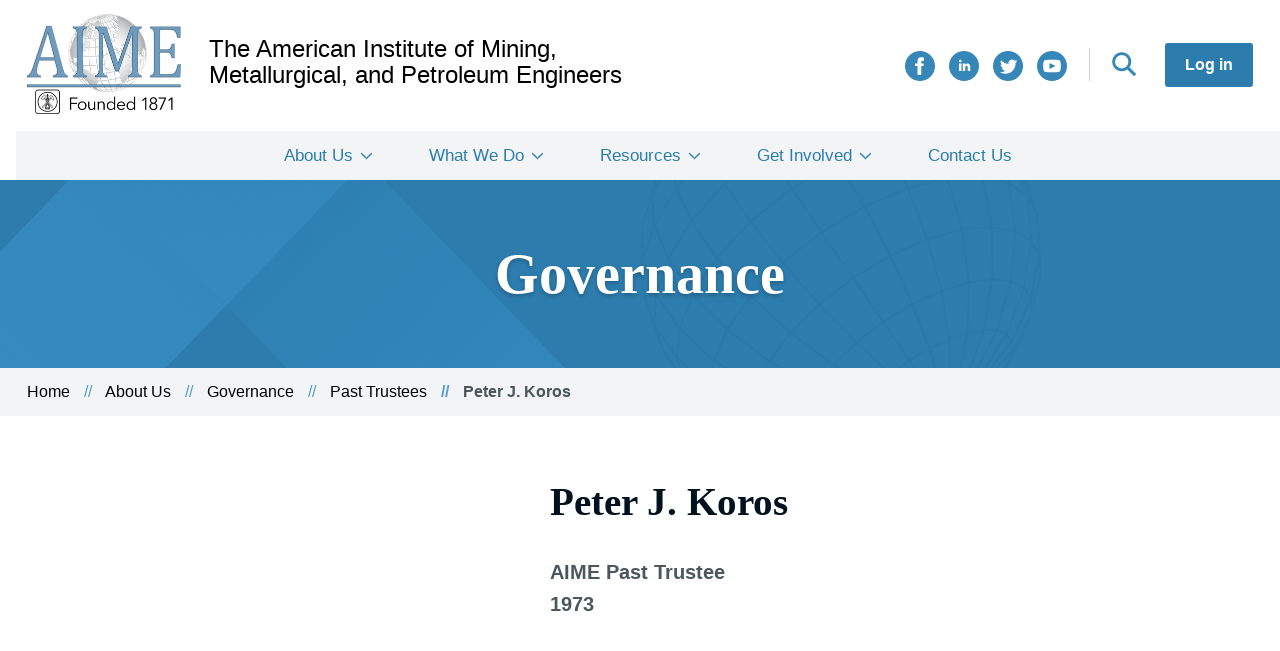

--- FILE ---
content_type: text/html; charset=UTF-8
request_url: https://aimehq.org/about-us/governance/past-trustees/peter-j-koros
body_size: 4946
content:
<!DOCTYPE html>
<html lang="en" dir="ltr">
  <head>
    <meta charset="utf-8" />
<link rel="canonical" href="https://aimehq.org/about-us/governance/past-trustees/peter-j-koros" />
<meta name="Generator" content="Drupal 10 (https://www.drupal.org)" />
<meta name="MobileOptimized" content="width" />
<meta name="HandheldFriendly" content="true" />
<meta name="viewport" content="width=device-width, initial-scale=1.0" />
<script type="application/ld+json">{
    "@context": "https://schema.org",
    "@graph": [
        {
            "@type": "Organization",
            "sameAs": "https://twitter.com/aimehq",
            "name": "The American Institute of Mining, Metallurgical, and Petroleum Engineers",
            "description": "AIME supports its four Member Societies through the conferring of awards, scholarships and special grants and, as one of the five Founder Societies of engineering.",
            "url": "https://aimehq.org/",
            "logo": {
                "@type": "ImageObject",
                "url": "https://aime.prod.fruition.net/themes/custom/aime/AIME_Logo.png"
            }
        }
    ]
}</script>
<link rel="icon" href="/core/misc/favicon.ico" type="image/vnd.microsoft.icon" />

    <title>Peter J. Koros | The American Institute of Mining, Metallurgical, and Petroleum Engineers</title>
    <link rel="stylesheet" media="all" href="/sites/default/files/css/css_a7wiaGVoA2xJwlsesJxJ1DUnbG1AXJBtYQsIAKYuFas.css?delta=0&amp;language=en&amp;theme=aime&amp;include=eJw9zFEOAiEMRdEN4bCmN_AkNYVOWjTi6o0a5-_mfFxIZ25qO_QSc6mMlvAxe9BdKuPkoohYeUfw350RaIxUzJmr3w_ohhuePxjmHSovps4qyFfRSd8Kjik2UqyY7N_hG9OqNAc" />
<link rel="stylesheet" media="all" href="/sites/default/files/css/css_rWdypkx-dLIn8DHeR0HMoP5wSeMUulOuEsIXCkTTkws.css?delta=1&amp;language=en&amp;theme=aime&amp;include=eJw9zFEOAiEMRdEN4bCmN_AkNYVOWjTi6o0a5-_mfFxIZ25qO_QSc6mMlvAxe9BdKuPkoohYeUfw350RaIxUzJmr3w_ohhuePxjmHSovps4qyFfRSd8Kjik2UqyY7N_hG9OqNAc" />

    <script type="application/json" data-drupal-selector="drupal-settings-json">{"path":{"baseUrl":"\/","pathPrefix":"","currentPath":"node\/3158","currentPathIsAdmin":false,"isFront":false,"currentLanguage":"en"},"pluralDelimiter":"\u0003","suppressDeprecationErrors":true,"gtag":{"tagId":"","consentMode":false,"otherIds":[],"events":[],"additionalConfigInfo":[]},"ajaxPageState":{"libraries":"eJxdzV0KAjEQA-AL1e2RJNuNw8hMRzpFXE_vDyjoS0i-l0CdVSxW2CHnbtql4GVx5Ri6Mb_cDJl7XZH8dGcmhFlaDNYew2F6Z5EIMR4npMoz_veCM26_6MW5KepJbXIsDZep0UvuOenvzwfmIUFi","theme":"aime","theme_token":null},"ajaxTrustedUrl":[],"gtm":{"tagId":null,"settings":{"data_layer":"dataLayer","include_classes":false,"allowlist_classes":"google\nnonGooglePixels\nnonGoogleScripts\nnonGoogleIframes","blocklist_classes":"customScripts\ncustomPixels","include_environment":false,"environment_id":"","environment_token":""},"tagIds":["GTM-PGSWX2G"]},"user":{"uid":0,"permissionsHash":"c969246ef2f309553e5d80d1599888246e0336c713bd504baab38f5bfc015079"}}</script>
<script src="/sites/default/files/js/js_fk64RDZdE2RchkMaX1hKc93OfTsUDbyxjPQJ1QjkBqQ.js?scope=header&amp;delta=0&amp;language=en&amp;theme=aime&amp;include=eJxLzMxN1U_PyU9KzNEtLqnMycxL10nPz0_PSY0vSUzXTwcS6Hy9xKzEClTBXADUixst"></script>
<script src="/modules/contrib/google_tag/js/gtag.js?t8imvj"></script>
<script src="/modules/contrib/google_tag/js/gtm.js?t8imvj"></script>

  </head>
  <body class="path-node page-node-type-people">
        <a href="#main-content" class="visually-hidden focusable skip-link">
      Skip to main content
    </a>
    <noscript><iframe src="https://www.googletagmanager.com/ns.html?id=GTM-PGSWX2G"
                  height="0" width="0" style="display:none;visibility:hidden"></iframe></noscript>

      <div class="dialog-off-canvas-main-canvas" data-off-canvas-main-canvas>
    <div class="aime-site layout-container">
  <header role="banner" class="aime-site__header">
      <div class = "region region-header">
    <div class = "container clearfix">
      <div id="block-aime-branding" class="block block-system block-system-branding-block">
  
    
        <a href="/" rel="home" class="site-logo">
      <img src="/themes/custom/aime/AIME_Logo.png" alt="Home" />
    </a>
        <div class="site-name">
      <a href="/" rel="home">The American Institute of Mining, Metallurgical, and Petroleum Engineers</a>
    </div>
    </div>
<div id="block-hamburgericon" class="block block-block-content block-block-content55b44c44-1f43-4594-ba43-3b4e975535f3">
  
    
      
  </div>
<nav role="navigation" aria-labelledby="block-aime-account-menu-menu" id="block-aime-account-menu" class="block block-menu navigation menu--account">
            
  <h2 class="visually-hidden" id="block-aime-account-menu-menu">User account menu</h2>
  

        
                <ul data-region="header" class="menu menu--level-1">
                    <li class="menu-item">
        <a href="/user/login" data-drupal-link-system-path="user/login">Log in</a>
              </li>
        </ul>
  


  </nav>
<nav role="navigation" aria-labelledby="block-search-menu" id="block-search" class="block block-menu navigation menu--search">
            
  <h2 class="visually-hidden" id="block-search-menu">Search</h2>
  

        
                <ul data-region="header" class="menu menu--level-1">
                    <li class="menu-item">
        <a href="/search" data-drupal-link-system-path="search">Search</a>
              </li>
        </ul>
  


  </nav>
<nav role="navigation" aria-labelledby="block-connectwithus-2-menu" id="block-connectwithus-2" class="block block-menu navigation menu--social-share-icons">
            
  <h2 class="visually-hidden" id="block-connectwithus-2-menu">Connect With Us</h2>
  

        
                <ul data-region="header" class="menu menu--level-1">
                    <li class="menu-item">
        <a href="https://www.facebook.com/AIMEHQ/" class="aime-site__facebook" target="_blank">Facebook</a>
              </li>
                <li class="menu-item">
        <a href="https://www.linkedin.com/company/american-institute-of-mining-metallurgical-and-petroleum-engineers-inc-aime/" class="aime-site__linkedin" target="_blank">LinkedIn</a>
              </li>
                <li class="menu-item">
        <a href="https://twitter.com/aimehq" class="aime-site__twitter" target="_blank">Twitter</a>
              </li>
                <li class="menu-item">
        <a href="https://www.youtube.com/user/AIMEHQ" class="aime-site__youtube" target="_blank">YouTube</a>
              </li>
        </ul>
  


  </nav>

    </div>
  </div>

  </header>

  <nav role="banner" class="aime-site__header">
      <div class="region region-primary-menu">
    <nav role="navigation" aria-labelledby="block-aime-main-menu-menu" id="block-aime-main-menu" class="block block-menu navigation menu--main">
            
  <h2 class="visually-hidden" id="block-aime-main-menu-menu">Main navigation</h2>
  

        
                <ul data-region="primary_menu" class="menu menu--level-1">
                    <li class="menu-item menu-item--expanded">
        <a href="/about-us" data-drupal-link-system-path="node/3">About Us</a>
                                  <ul class="menu">
                    <li class="menu-item">
        <a href="/about-us/governance" data-drupal-link-system-path="node/3802">Governance</a>
              </li>
                <li class="menu-item">
        <a href="/about-us/history" data-drupal-link-system-path="node/2">Our History</a>
              </li>
                <li class="menu-item">
        <a href="/about-us/annual-reports" data-drupal-link-system-path="node/2953">Annual Reports</a>
              </li>
                <li class="menu-item">
        <a href="/about-us/news" data-drupal-link-system-path="about-us/news">News</a>
              </li>
        </ul>
  
              </li>
                <li class="menu-item menu-item--expanded">
        <a href="/what-we-do" data-drupal-link-system-path="node/2929">What We Do</a>
                                  <ul class="menu">
                    <li class="menu-item">
        <a href="/what-we-do/oral-histories" data-drupal-link-system-path="what-we-do/oral-histories">Oral Histories</a>
              </li>
                <li class="menu-item">
        <a href="/what-we-do/awards" data-drupal-link-system-path="what-we-do/awards">Awards</a>
              </li>
                <li class="menu-item">
        <a href="/what-we-do/scholarships" data-drupal-link-system-path="what-we-do/scholarships">Scholarships</a>
              </li>
                <li class="menu-item">
        <a href="/what-we-do/milestone-recognition" data-drupal-link-system-path="node/3746">Milestone Recognition</a>
              </li>
                <li class="menu-item">
        <a href="/what-we-do/funding" data-drupal-link-system-path="node/2947">Funding</a>
              </li>
                <li class="menu-item">
        <a href="/what-we-do/collaborative-efforts" data-drupal-link-system-path="node/2933">Collaborative Efforts</a>
              </li>
        </ul>
  
              </li>
                <li class="menu-item menu-item--expanded">
        <a href="/resources" data-drupal-link-system-path="node/2935">Resources</a>
                                  <ul class="menu">
                    <li class="menu-item">
        <a href="/resources/digital-library" data-drupal-link-system-path="node/5">Digital Library</a>
              </li>
                <li class="menu-item">
        <a href="/resources/artifacts" data-drupal-link-system-path="node/3759">Artifacts</a>
              </li>
                <li class="menu-item">
        <a href="/resources/transformations" data-drupal-link-system-path="node/2950">Transformations</a>
              </li>
                <li class="menu-item">
        <a href="/resources/key-links-profession" data-drupal-link-system-path="node/2948">Key Links for the Profession</a>
              </li>
                <li class="menu-item">
        <a href="/resources/marketing-materials" data-drupal-link-system-path="node/2961">Marketing Materials</a>
              </li>
                <li class="menu-item">
        <a href="/trustee-resources" data-drupal-link-system-path="node/2944">For Trustees &amp; Committees</a>
              </li>
        </ul>
  
              </li>
                <li class="menu-item menu-item--expanded">
        <a href="/how-to-get-involved" data-drupal-link-system-path="node/2938">Get Involved</a>
                                  <ul class="menu">
                    <li class="menu-item">
        <a href="/how-to-get-involved/events" data-drupal-link-system-path="how-to-get-involved/events">Events</a>
              </li>
                <li class="menu-item">
        <a href="/how-to-get-involved/become-member" data-drupal-link-system-path="node/2939">Become a Member</a>
              </li>
                <li class="menu-item">
        <a href="/how-to-get-involved/become-volunteer" data-drupal-link-system-path="node/2941">Become a Volunteer</a>
              </li>
                <li class="menu-item">
        <a href="/how-to-get-involved/charitable-giving" data-drupal-link-system-path="node/2940">Charitable Giving</a>
              </li>
        </ul>
  
              </li>
                <li class="menu-item">
        <a href="/contact" data-drupal-link-system-path="webform/contact">Contact Us</a>
              </li>
        </ul>
  


  </nav>

  </div>

  </nav>

  <main role="main" class="aime-site__main" id="aime-site-main">
    <a id="main-content" tabindex="-1"></a>    <div class="aime-site__content-top">
        <div class="region region-content-top">
    <div id="block-heroblock" class="block block-aime-blocks block-hero-block">
  
    
      <section class = "hero-secondary section-pad-64">
  <div class = "container">
    <h1 class = "hero-secondary__title header-3xl header-white text-shadow">Governance</h1>
    <img class = "hero-secondary__globe" src = "/themes/custom/aime/images/aime-globe.svg" alt="" />
  </div>
  <div class = "hero-secondary__fade"></div>
  <div class = "hero-secondary__fade-flipped"></div>
  <div class = "hero-secondary__fade-sml"></div>
</section>

  </div>

<div class="container breadcrumb-section">
  <div id="block-aime-breadcrumbs" class="block block-system block-system-breadcrumb-block">
    
        
            <nav class="breadcrumb" role="navigation" aria-labelledby="system-breadcrumb">
    <h2 id="system-breadcrumb" class="visually-hidden">Breadcrumb</h2>
    <ol>
          <li>
                  <a href="/">Home</a>
              </li>
          <li>
                  <a href="/about-us">About Us</a>
              </li>
          <li>
                  <a href="/about-us/governance">Governance</a>
              </li>
          <li>
                  <a href="/about-us/governance/past-trustees">Past Trustees</a>
              </li>
          <li>
                  Peter J. Koros
              </li>
        </ol>
  </nav>

      </div>
</div>

  </div>

    </div>
    <div class="layout-content aime-site__content">
        <div class="region region-content">
    <div data-drupal-messages-fallback class="hidden"></div><div id="block-aime-content" class="block block-system block-system-main-block">
  
    
      

    

<article class="node node--type-people node--view-mode-full">
  
<div class = "section-pad-32"></div>
<section class = "person-bio container grid-wrapper">
  <div class="person-bio__content width-5-12">
              </div>
  <div class = "person-bio__content width-7-12">
    <div class = "person-bio__content__header">
      <h2 class = "person-bio__name header-xl">
        Peter J. Koros
                      </h2>

                        <div class="person-bio__title paragraph-m">
            <div class="field field--name-field-position field--type-string field--label-hidden field__item">AIME Past Trustee</div>
                   1973
      </div>
                      
          </div>
    
    
    
          <div class = "person-bio__bio content-wysiwyg">
        
      </div>
    
    
    
      </div>
</section>
<div class = "section-pad-32"></div>
</article>


  </div>
<div id="block-globalfooterads" class="block block-block-content block-block-content9b807517-4ccc-442b-b592-b13006fd64e2">
  
    
      
            <div class="clearfix text-formatted field field--name-body field--type-text-with-summary field--label-hidden field__item"><p>&nbsp;</p>
<p class="text-align-center" style="font-size:10px;">ADVERTISEMENT:</p>
  <script type="text/javascript" src="https://static.adzerk.net/ados.js"></script>
  <script type="text/javascript">
    var ados = ados || {};
    ados.run = ados.run || [];
    ados.run.push(function() {
      /* load placement for account: Multiview,
                            site: AIMEweb - American Institute of Mining, Metallurgical, and Petroleum Engineers -,
                            zone: AIMEweb - Leaderboard 728x90,
                            size: 728x90 - Leaderboard */
      ados_add_placement(4466, 54385, "mvLeaderboard", 4)
        .setZone(230520);
      ados_load();
    });
  </script>
  <style>
    #mvLeaderboard img {
      height: auto;
      max-width: 100%;
    }
  </style>
  <div id="mvLeaderboard" class="advertisement-section"></div>
  <script type="text/javascript" src="https://static.adzerk.net/ados.js"></script>
  <script type="text/javascript">
    var ados = ados || {};
    ados.run = ados.run || [];
    ados.run.push(function() {
      /* load placement for account: Multiview,
                            site: AIMEweb - American Institute of Mining, Metallurgical, and Petroleum Engineers -,
                            zone: AIMEweb - Leaderboard 728x90,
                            size: 728x90 - Leaderboard */
      ados_add_placement(4466, 54385, "mvLeaderboard", 4)
        .setZone(230520);
      ados_load();
    });
  </script>
  <style>
    #mvLeaderboard img {
      height: auto;
      max-width: 100%;
    }
  </style>
  <div id="mvLeaderboard" class="advertisement-section"></div>
  <script type="text/javascript" src="https://static.adzerk.net/ados.js"></script>
  <script type="text/javascript">
    var ados = ados || {};
    ados.run = ados.run || [];
    ados.run.push(function() {
      /* load placement for account: Multiview,
                            site: AIMEweb - American Institute of Mining, Metallurgical, and Petroleum Engineers -,
                            zone: AIMEweb - Leaderboard 728x90,
                            size: 728x90 - Leaderboard */
      ados_add_placement(4466, 54385, "mvLeaderboard", 4)
        .setZone(230520);
      ados_load();
    });
  </script>
  <style>
    #mvLeaderboard img {
      height: auto;
      max-width: 100%;
    }
  </style>
  <div id="mvLeaderboard" class="advertisement-section"></div>
  <script type="text/javascript" src="https://static.adzerk.net/ados.js"></script>
  <script type="text/javascript">
    var ados = ados || {};
    ados.run = ados.run || [];
    ados.run.push(function() {
      /* load placement for account: Multiview,
                            site: AIMEweb - American Institute of Mining, Metallurgical, and Petroleum Engineers -,
                            zone: AIMEweb - Leaderboard 728x90,
                            size: 728x90 - Leaderboard */
      ados_add_placement(4466, 54385, "mvLeaderboard", 4)
        .setZone(230520);
      ados_load();
    });
  </script>
  <style>
    #mvLeaderboard img {
      height: auto;
      max-width: 100%;
    }
  </style>
  <div id="mvLeaderboard" class="advertisement-section"></div>
</div>
      
  </div>

  </div>

    </div>
  </main>

      <footer role="contentinfo" class="aime-site__footer">
      
  <footer role="contentinfo" class="aime-site__footer">
        <div class="region region-footer clearfix">
    <div class = "container clearfix">
      <div class = "aime-site__footer-left">
        <div class = "region-footer__logo">
          <div id="block-aimefooterlogo" class="block block-block-content block-block-content9be6c9f5-0213-40e1-aff1-f63b8cc4cfbe">
  
    
      
            <div class="clearfix text-formatted field field--name-body field--type-text-with-summary field--label-hidden field__item"><article class="media media--type-image media--view-mode-centered-full-width">
  
      
            <div class="field field--name-field-media-image field--type-image field--label-hidden field__item">  <img loading="lazy" src="/sites/default/files/local/styles/large/local/2021-01/AIME_Logo_White_Blue.png?itok=vNAywy9p" width="480" height="315" alt="AIME Logo, White Blue " class="image-style-large">


</div>
      
  </article>
</div>
      
  </div>

        </div>
        <div class = "region-footer__contact">
          <div id="block-footeraddress" class="block block-block-content block-block-contenta4b65420-10da-40d6-934a-94fe1e6fdbaf">
  
    
      
            <div class="clearfix text-formatted field field--name-body field--type-text-with-summary field--label-hidden field__item"><p><strong>Mailing Address:</strong></p>
<p>c/o Inventures</p>
<p>2603 Camino Ramon, Suite 200</p>
<p>San Ramon, CA 94583</p>
<p>&nbsp;</p>
<p><strong>Phone Number:</strong></p>
<p>1.925.275.6626</p>
</div>
      
  </div>

        </div>
      </div>
      <nav role="navigation" aria-labelledby="block-mainnavigation-menu" id="block-mainnavigation" class="block block-menu navigation menu--main">
            
  <h2 class="visually-hidden" id="block-mainnavigation-menu">Main navigation</h2>
  

        
                <ul data-region="footer" class="menu menu--level-1">
                    <li class="menu-item menu-item--expanded">
        <a href="/about-us" data-drupal-link-system-path="node/3">About Us</a>
                                  <ul class="menu">
                    <li class="menu-item">
        <a href="/about-us/governance" data-drupal-link-system-path="node/3802">Governance</a>
              </li>
                <li class="menu-item">
        <a href="/about-us/history" data-drupal-link-system-path="node/2">Our History</a>
              </li>
                <li class="menu-item">
        <a href="/about-us/annual-reports" data-drupal-link-system-path="node/2953">Annual Reports</a>
              </li>
                <li class="menu-item">
        <a href="/about-us/news" data-drupal-link-system-path="about-us/news">News</a>
              </li>
        </ul>
  
              </li>
                <li class="menu-item menu-item--expanded">
        <a href="/what-we-do" data-drupal-link-system-path="node/2929">What We Do</a>
                                  <ul class="menu">
                    <li class="menu-item">
        <a href="/what-we-do/oral-histories" data-drupal-link-system-path="what-we-do/oral-histories">Oral Histories</a>
              </li>
                <li class="menu-item">
        <a href="/what-we-do/awards" data-drupal-link-system-path="what-we-do/awards">Awards</a>
              </li>
                <li class="menu-item">
        <a href="/what-we-do/scholarships" data-drupal-link-system-path="what-we-do/scholarships">Scholarships</a>
              </li>
                <li class="menu-item">
        <a href="/what-we-do/milestone-recognition" data-drupal-link-system-path="node/3746">Milestone Recognition</a>
              </li>
                <li class="menu-item">
        <a href="/what-we-do/funding" data-drupal-link-system-path="node/2947">Funding</a>
              </li>
                <li class="menu-item">
        <a href="/what-we-do/collaborative-efforts" data-drupal-link-system-path="node/2933">Collaborative Efforts</a>
              </li>
        </ul>
  
              </li>
                <li class="menu-item menu-item--expanded">
        <a href="/resources" data-drupal-link-system-path="node/2935">Resources</a>
                                  <ul class="menu">
                    <li class="menu-item">
        <a href="/resources/digital-library" data-drupal-link-system-path="node/5">Digital Library</a>
              </li>
                <li class="menu-item">
        <a href="/resources/artifacts" data-drupal-link-system-path="node/3759">Artifacts</a>
              </li>
                <li class="menu-item">
        <a href="/resources/transformations" data-drupal-link-system-path="node/2950">Transformations</a>
              </li>
                <li class="menu-item">
        <a href="/resources/key-links-profession" data-drupal-link-system-path="node/2948">Key Links for the Profession</a>
              </li>
                <li class="menu-item">
        <a href="/resources/marketing-materials" data-drupal-link-system-path="node/2961">Marketing Materials</a>
              </li>
                <li class="menu-item">
        <a href="/trustee-resources" data-drupal-link-system-path="node/2944">For Trustees &amp; Committees</a>
              </li>
        </ul>
  
              </li>
                <li class="menu-item menu-item--expanded">
        <a href="/how-to-get-involved" data-drupal-link-system-path="node/2938">Get Involved</a>
                                  <ul class="menu">
                    <li class="menu-item">
        <a href="/how-to-get-involved/events" data-drupal-link-system-path="how-to-get-involved/events">Events</a>
              </li>
                <li class="menu-item">
        <a href="/how-to-get-involved/become-member" data-drupal-link-system-path="node/2939">Become a Member</a>
              </li>
                <li class="menu-item">
        <a href="/how-to-get-involved/become-volunteer" data-drupal-link-system-path="node/2941">Become a Volunteer</a>
              </li>
                <li class="menu-item">
        <a href="/how-to-get-involved/charitable-giving" data-drupal-link-system-path="node/2940">Charitable Giving</a>
              </li>
        </ul>
  
              </li>
                <li class="menu-item">
        <a href="/contact" data-drupal-link-system-path="webform/contact">Contact Us</a>
              </li>
        </ul>
  


  </nav>

    </div>
      <div class = "subfooter">
        <div class = "container clearfix">
          <div class="aime-site___footer_copyright">
            <div id="block-footercopyright" class="block block-block-content block-block-content9b5f9def-88e3-4b5a-a3bd-ebd70f02b244">
  
    
      
            <div class="clearfix text-formatted field field--name-body field--type-text-with-summary field--label-hidden field__item"><p>©2021 The American Institute of Mining, Metallurgical and Petroleum Engineers. All rights reserved.</p>
</div>
      
  </div>

          </div>
          <nav role="navigation" aria-labelledby="block-connectwithus-menu" id="block-connectwithus" class="block block-menu navigation menu--social-share-icons">
      
  <h2 id="block-connectwithus-menu">Connect With Us</h2>
  

        
                <ul data-region="footer" class="menu menu--level-1">
                    <li class="menu-item">
        <a href="https://www.facebook.com/AIMEHQ/" class="aime-site__facebook" target="_blank">Facebook</a>
              </li>
                <li class="menu-item">
        <a href="https://www.linkedin.com/company/american-institute-of-mining-metallurgical-and-petroleum-engineers-inc-aime/" class="aime-site__linkedin" target="_blank">LinkedIn</a>
              </li>
                <li class="menu-item">
        <a href="https://twitter.com/aimehq" class="aime-site__twitter" target="_blank">Twitter</a>
              </li>
                <li class="menu-item">
        <a href="https://www.youtube.com/user/AIMEHQ" class="aime-site__youtube" target="_blank">YouTube</a>
              </li>
        </ul>
  


  </nav>

        </div>
      </div>
  </div>
</footer>

    </footer>
  
</div>
  </div>

    
    <script src="/sites/default/files/js/js_0AxzPiDJzF9oC6k3eojT74DWNje6EE9jl4ad_Qxg9EE.js?scope=footer&amp;delta=0&amp;language=en&amp;theme=aime&amp;include=eJxLzMxN1U_PyU9KzNEtLqnMycxL10nPz0_PSY0vSUzXTwcS6Hy9xKzEClTBXADUixst"></script>

  </body>
</html>


--- FILE ---
content_type: text/css
request_url: https://aimehq.org/sites/default/files/css/css_rWdypkx-dLIn8DHeR0HMoP5wSeMUulOuEsIXCkTTkws.css?delta=1&language=en&theme=aime&include=eJw9zFEOAiEMRdEN4bCmN_AkNYVOWjTi6o0a5-_mfFxIZ25qO_QSc6mMlvAxe9BdKuPkoohYeUfw350RaIxUzJmr3w_ohhuePxjmHSovps4qyFfRSd8Kjik2UqyY7N_hG9OqNAc
body_size: 11832
content:
/* @license MIT https://github.com/necolas/normalize.css/blob/3.0.3/LICENSE.md */
html{font-family:sans-serif;-ms-text-size-adjust:100%;-webkit-text-size-adjust:100%;}body{margin:0;}article,aside,details,figcaption,figure,footer,header,hgroup,main,menu,nav,section,summary{display:block;}audio,canvas,progress,video{display:inline-block;vertical-align:baseline;}audio:not([controls]){display:none;height:0;}[hidden],template{display:none;}a{background-color:transparent;}a:active,a:hover{outline:0;}abbr[title]{border-bottom:1px dotted;}b,strong{font-weight:bold;}dfn{font-style:italic;}h1{font-size:2em;margin:0.67em 0;}mark{background:#ff0;color:#000;}small{font-size:80%;}sub,sup{font-size:75%;line-height:0;position:relative;vertical-align:baseline;}sup{top:-0.5em;}sub{bottom:-0.25em;}img{border:0;}svg:not(:root){overflow:hidden;}figure{margin:1em 40px;}hr{box-sizing:content-box;height:0;}pre{overflow:auto;}code,kbd,pre,samp{font-family:monospace,monospace;font-size:1em;}button,input,optgroup,select,textarea{color:inherit;font:inherit;margin:0;}button{overflow:visible;}button,select{text-transform:none;}button,html input[type="button"],input[type="reset"],input[type="submit"]{-webkit-appearance:button;cursor:pointer;}button[disabled],html input[disabled]{cursor:default;}button::-moz-focus-inner,input::-moz-focus-inner{border:0;padding:0;}input{line-height:normal;}input[type="checkbox"],input[type="radio"]{box-sizing:border-box;padding:0;}input[type="number"]::-webkit-inner-spin-button,input[type="number"]::-webkit-outer-spin-button{height:auto;}input[type="search"]{-webkit-appearance:textfield;box-sizing:content-box;}input[type="search"]::-webkit-search-cancel-button,input[type="search"]::-webkit-search-decoration{-webkit-appearance:none;}fieldset{border:1px solid #c0c0c0;margin:0 2px;padding:0.35em 0.625em 0.75em;}legend{border:0;padding:0;}textarea{overflow:auto;}optgroup{font-weight:bold;}table{border-collapse:collapse;border-spacing:0;}td,th{padding:0;}
@media (min--moz-device-pixel-ratio:0){summary{display:list-item;}}
/* @license GPL-2.0-or-later https://www.drupal.org/licensing/faq */
.action-links{margin:1em 0;padding:0;list-style:none;}[dir="rtl"] .action-links{margin-right:0;}.action-links li{display:inline-block;margin:0 0.3em;}.action-links li:first-child{margin-left:0;}[dir="rtl"] .action-links li:first-child{margin-right:0;margin-left:0.3em;}.button-action{display:inline-block;padding:0.2em 0.5em 0.3em;text-decoration:none;line-height:160%;}.button-action::before{margin-left:-0.1em;padding-right:0.2em;content:"+";font-weight:900;}[dir="rtl"] .button-action::before{margin-right:-0.1em;margin-left:0;padding-right:0;padding-left:0.2em;}
.breadcrumb{padding-bottom:0.5em;}.breadcrumb ol{margin:0;padding:0;}[dir="rtl"] .breadcrumb ol{margin-right:0;}.breadcrumb li{display:inline;margin:0;padding:0;list-style-type:none;}.breadcrumb li::before{content:" \BB ";}.breadcrumb li:first-child::before{content:none;}
.button,.image-button{margin-right:1em;margin-left:1em;}.button:first-child,.image-button:first-child{margin-right:0;margin-left:0;}
.collapse-processed > summary{padding-right:0.5em;padding-left:0.5em;}.collapse-processed > summary::before{float:left;width:1em;height:1em;content:"";background:url(/themes/contrib/classy/images/misc/menu-expanded.png) 0 100% no-repeat;}[dir="rtl"] .collapse-processed > summary::before{float:right;background-position:100% 100%;}.collapse-processed:not([open]) > summary::before{-ms-transform:rotate(-90deg);-webkit-transform:rotate(-90deg);transform:rotate(-90deg);background-position:25% 35%;}[dir="rtl"] .collapse-processed:not([open]) > summary::before{-ms-transform:rotate(90deg);-webkit-transform:rotate(90deg);transform:rotate(90deg);background-position:75% 35%;}
.container-inline label::after,.container-inline .label::after{content:":";}.form-type-radios .container-inline label::after,.form-type-checkboxes .container-inline label::after{content:"";}.form-type-radios .container-inline .form-type-radio,.form-type-checkboxes .container-inline .form-type-checkbox{margin:0 1em;}.container-inline .form-actions,.container-inline.form-actions{margin-top:0;margin-bottom:0;}
details{margin-top:1em;margin-bottom:1em;border:1px solid #ccc;}details > .details-wrapper{padding:0.5em 1.5em;}summary{padding:0.2em 0.5em;cursor:pointer;}
.exposed-filters .filters{float:left;margin-right:1em;}[dir="rtl"] .exposed-filters .filters{float:right;margin-right:0;margin-left:1em;}.exposed-filters .form-item{margin:0 0 0.1em 0;padding:0;}.exposed-filters .form-item label{float:left;width:10em;font-weight:normal;}[dir="rtl"] .exposed-filters .form-item label{float:right;}.exposed-filters .form-select{width:14em;}.exposed-filters .current-filters{margin-bottom:1em;}.exposed-filters .current-filters .placeholder{font-weight:bold;font-style:normal;}.exposed-filters .additional-filters{float:left;margin-right:1em;}[dir="rtl"] .exposed-filters .additional-filters{float:right;margin-right:0;margin-left:1em;}
.field__label{font-weight:bold;}.field--label-inline .field__label,.field--label-inline .field__items{float:left;}.field--label-inline .field__label,.field--label-inline > .field__item,.field--label-inline .field__items{padding-right:0.5em;}[dir="rtl"] .field--label-inline .field__label,[dir="rtl"] .field--label-inline .field__items{padding-right:0;padding-left:0.5em;}.field--label-inline .field__label::after{content:":";}
form .field-multiple-table{margin:0;}form .field-multiple-table .field-multiple-drag{width:30px;padding-right:0;}[dir="rtl"] form .field-multiple-table .field-multiple-drag{padding-left:0;}form .field-multiple-table .field-multiple-drag .tabledrag-handle{padding-right:0.5em;}[dir="rtl"] form .field-multiple-table .field-multiple-drag .tabledrag-handle{padding-right:0;padding-left:0.5em;}form .field-add-more-submit{margin:0.5em 0 0;}.form-item,.form-actions{margin-top:1em;margin-bottom:1em;}tr.odd .form-item,tr.even .form-item{margin-top:0;margin-bottom:0;}.form-composite > .fieldset-wrapper > .description,.form-item .description{font-size:0.85em;}label.option{display:inline;font-weight:normal;}.form-composite > legend,.label{display:inline;margin:0;padding:0;font-size:inherit;font-weight:bold;}.form-checkboxes .form-item,.form-radios .form-item{margin-top:0.4em;margin-bottom:0.4em;}.form-type-radio .description,.form-type-checkbox .description{margin-left:2.4em;}[dir="rtl"] .form-type-radio .description,[dir="rtl"] .form-type-checkbox .description{margin-right:2.4em;margin-left:0;}.marker{color:#e00;}.form-required::after{display:inline-block;width:6px;height:6px;margin:0 0.3em;content:"";vertical-align:super;background-image:url(/themes/contrib/classy/images/icons/ee0000/required.svg);background-repeat:no-repeat;background-size:6px 6px;}abbr.tabledrag-changed,abbr.ajax-changed{border-bottom:none;}.form-item input.error,.form-item textarea.error,.form-item select.error{border:2px solid red;}.form-item--error-message::before{display:inline-block;width:14px;height:14px;content:"";vertical-align:sub;background:url(/themes/contrib/classy/images/icons/e32700/error.svg) no-repeat;background-size:contain;}
.icon-help{padding:1px 0 1px 20px;background:url(/themes/contrib/classy/images/misc/help.png) 0 50% no-repeat;}[dir="rtl"] .icon-help{padding:1px 20px 1px 0;background-position:100% 50%;}.feed-icon{display:block;overflow:hidden;width:16px;height:16px;text-indent:-9999px;background:url(/themes/contrib/classy/images/misc/feed.svg) no-repeat;}
.form--inline .form-item{float:left;margin-right:0.5em;}[dir="rtl"] .form--inline .form-item{float:right;margin-right:0;margin-left:0.5em;}[dir="rtl"] .views-filterable-options-controls .form-item{margin-right:2%;}.form--inline .form-item-separator{margin-top:2.3em;margin-right:1em;margin-left:0.5em;}[dir="rtl"] .form--inline .form-item-separator{margin-right:0.5em;margin-left:1em;}.form--inline .form-actions{clear:left;}[dir="rtl"] .form--inline .form-actions{clear:right;}
.item-list .title{font-weight:bold;}.item-list ul{margin:0 0 0.75em 0;padding:0;}.item-list li{margin:0 0 0.25em 1.5em;padding:0;}[dir="rtl"] .item-list li{margin:0 1.5em 0.25em 0;}.item-list--comma-list{display:inline;}.item-list--comma-list .item-list__comma-list,.item-list__comma-list li,[dir="rtl"] .item-list--comma-list .item-list__comma-list,[dir="rtl"] .item-list__comma-list li{margin:0;}
button.link{margin:0;padding:0;cursor:pointer;border:0;background:transparent;font-size:1em;}label button.link{font-weight:bold;}
ul.inline,ul.links.inline{display:inline;padding-left:0;}[dir="rtl"] ul.inline,[dir="rtl"] ul.links.inline{padding-right:0;padding-left:15px;}ul.inline li{display:inline;padding:0 0.5em;list-style-type:none;}ul.links a.is-active{color:#000;}
ul.menu{margin-left:1em;padding:0;list-style:none outside;text-align:left;}[dir="rtl"] ul.menu{margin-right:1em;margin-left:0;text-align:right;}.menu-item--expanded{list-style-type:circle;list-style-image:url(/themes/contrib/classy/images/misc/menu-expanded.png);}.menu-item--collapsed{list-style-type:disc;list-style-image:url(/themes/contrib/classy/images/misc/menu-collapsed.png);}[dir="rtl"] .menu-item--collapsed{list-style-image:url(/themes/contrib/classy/images/misc/menu-collapsed-rtl.png);}.menu-item{margin:0;padding-top:0.2em;}ul.menu a.is-active{color:#000;}
.more-link{display:block;text-align:right;}[dir="rtl"] .more-link{text-align:left;}
.pager__items{clear:both;text-align:center;}.pager__item{display:inline;padding:0.5em;}.pager__item.is-active{font-weight:bold;}
tr.drag{background-color:#fffff0;}tr.drag-previous{background-color:#ffd;}body div.tabledrag-changed-warning{margin-bottom:0.5em;}
tr.selected td{background:#ffc;}td.checkbox,th.checkbox{text-align:center;}[dir="rtl"] td.checkbox,[dir="rtl"] th.checkbox{text-align:center;}
th.is-active img{display:inline;}td.is-active{background-color:#ddd;}
div.tabs{margin:1em 0;}ul.tabs{margin:0 0 0.5em;padding:0;list-style:none;}.tabs > li{display:inline-block;margin-right:0.3em;}[dir="rtl"] .tabs > li{margin-right:0;margin-left:0.3em;}.tabs a{display:block;padding:0.2em 1em;text-decoration:none;}.tabs a.is-active{background-color:#eee;}.tabs a:focus,.tabs a:hover{background-color:#f5f5f5;}
.form-textarea-wrapper textarea{display:block;box-sizing:border-box;width:100%;margin:0;}
.ui-dialog--narrow{max-width:500px;}@media screen and (max-width:600px){.ui-dialog--narrow{min-width:95%;max-width:95%;}}
.messages{padding:15px 20px 15px 35px;word-wrap:break-word;border:1px solid;border-width:1px 1px 1px 0;border-radius:2px;background:no-repeat 10px 17px;overflow-wrap:break-word;}[dir="rtl"] .messages{padding-right:35px;padding-left:20px;text-align:right;border-width:1px 0 1px 1px;background-position:right 10px top 17px;}.messages + .messages{margin-top:1.538em;}.messages__list{margin:0;padding:0;list-style:none;}.messages__item + .messages__item{margin-top:0.769em;}.messages--status{color:#325e1c;border-color:#c9e1bd #c9e1bd #c9e1bd transparent;background-color:#f3faef;background-image:url(/themes/contrib/classy/images/icons/73b355/check.svg);box-shadow:-8px 0 0 #77b259;}[dir="rtl"] .messages--status{margin-left:0;border-color:#c9e1bd transparent #c9e1bd #c9e1bd;box-shadow:8px 0 0 #77b259;}.messages--warning{color:#734c00;border-color:#f4daa6 #f4daa6 #f4daa6 transparent;background-color:#fdf8ed;background-image:url(/themes/contrib/classy/images/icons/e29700/warning.svg);box-shadow:-8px 0 0 #e09600;}[dir="rtl"] .messages--warning{border-color:#f4daa6 transparent #f4daa6 #f4daa6;box-shadow:8px 0 0 #e09600;}.messages--error{color:#a51b00;border-color:#f9c9bf #f9c9bf #f9c9bf transparent;background-color:#fcf4f2;background-image:url(/themes/contrib/classy/images/icons/e32700/error.svg);box-shadow:-8px 0 0 #e62600;}[dir="rtl"] .messages--error{border-color:#f9c9bf transparent #f9c9bf #f9c9bf;box-shadow:8px 0 0 #e62600;}.messages--error p.error{color:#a51b00;}
.progress__track{border-color:#b3b3b3;border-radius:10em;background-color:#f2f1eb;background-image:-webkit-linear-gradient(#e7e7df,#f0f0f0);background-image:linear-gradient(#e7e7df,#f0f0f0);box-shadow:inset 0 1px 3px hsla(0,0%,0%,0.16);}.progress__bar{height:16px;margin-top:-1px;margin-left:-1px;padding:0 1px;-webkit-transition:width 0.5s ease-out;transition:width 0.5s ease-out;-webkit-animation:animate-stripes 3s linear infinite;-moz-animation:animate-stripes 3s linear infinite;border:1px #07629a solid;border-radius:10em;background:#057ec9;background-image:-webkit-linear-gradient(top,rgba(0,0,0,0),rgba(0,0,0,0.15)),-webkit-linear-gradient(left top,#0094f0 0%,#0094f0 25%,#007ecc 25%,#007ecc 50%,#0094f0 50%,#0094f0 75%,#0094f0 100%);background-image:linear-gradient(to bottom,rgba(0,0,0,0),rgba(0,0,0,0.15)),linear-gradient(to right bottom,#0094f0 0%,#0094f0 25%,#007ecc 25%,#007ecc 50%,#0094f0 50%,#0094f0 75%,#0094f0 100%);background-size:40px 40px;}[dir="rtl"] .progress__bar{margin-right:-1px;margin-left:0;-webkit-animation-direction:reverse;-moz-animation-direction:reverse;animation-direction:reverse;}@media screen and (prefers-reduced-motion:reduce){.progress__bar{-webkit-transition:none;transition:none;-webkit-animation:none;-moz-animation:none;}}@-webkit-keyframes animate-stripes{0%{background-position:0 0,0 0;}100%{background-position:0 0,-80px 0;}}@-ms-keyframes animate-stripes{0%{background-position:0 0,0 0;}100%{background-position:0 0,-80px 0;}}@keyframes animate-stripes{0%{background-position:0 0,0 0;}100%{background-position:0 0,-80px 0;}}
html,body,div,span,applet,object,iframe,h1,h2,h3,h4,h5,h6,p,blockquote,pre,a,abbr,acronym,address,big,cite,code,del,dfn,em,img,ins,kbd,q,s,samp,small,strike,strong,sub,sup,tt,var,b,u,i,center,dl,dt,dd,ol,ul,li,fieldset,form,label,legend,table,caption,tbody,tfoot,thead,tr,th,td,article,aside,canvas,details,embed,figure,figcaption,footer,header,hgroup,menu,nav,output,ruby,section,summary,time,mark,audio,video{margin:0;padding:0;border:0;font-size:100%;vertical-align:baseline;}article,aside,details,figcaption,figure,footer,header,hgroup,menu,nav,section{display:block;}body{line-height:1;}blockquote:before,blockquote:after,q:before,q:after{content:"";content:none;}table{border-collapse:collapse;border-spacing:0;}*{box-sizing:border-box;}html{font-size:16px;-webkit-font-smoothing:antialiased;}@media only screen and (max-width:420px){html{font-size:15px;}}body{font-family:proxima-nova,sans-serif;color:#4A575E;}.clearfix::after{content:"";clear:both;display:table;}.visually-hidden{display:none;}h1,h2,h3,h4,h5,h6,.header-3xl,.header-2xl,.header-xl,.header-l,.header-m,.header-s,.header-xs{font-family:adobe-text-pro,serif;color:#00121D;}h1,.header-3xl{font-size:56px;font-size:3.5rem;line-height:60px;line-height:3.75rem;font-weight:700;}h2,.header-2xl{font-size:47px;font-size:2.9375rem;line-height:56px;line-height:3.5rem;font-weight:700;}h3,.header-xl{font-size:39px;font-size:2.4375rem;line-height:44px;line-height:2.75rem;}h4,.header-l{font-size:33px;font-size:2.0625rem;line-height:36px;line-height:2.25rem;}h5,.header-m{font-size:27px;font-size:1.6875rem;line-height:32px;line-height:2rem;}h6,.header-s{font-size:23px;font-size:1.4375rem;line-height:28px;line-height:1.75rem;}.header-xs{font-size:19px;font-size:1.1875rem;line-height:24px;line-height:1.5rem;}.header-white{color:#fff;}.header-center{text-align:center;}p{color:#00121D;}.paragraph-l{font-size:24px;font-size:1.5rem;line-height:36px;line-height:2.25rem;}.paragraph-m{font-size:20px;font-size:1.25rem;line-height:32px;line-height:2rem;}.paragraph-ms{font-size:18px;font-size:1.125rem;line-height:28px;line-height:1.75rem;}.paragraph-s{font-size:16px;font-size:1rem;line-height:24px;line-height:1.5rem;}.paragraph-xs{font-size:14px;font-size:0.875rem;line-height:20px;line-height:1.25rem;}.paragraph-l,.paragraph-m,.paragraph-ms,.paragraph-s,.paragraph-xs{font-family:proxima-nova,sans-serif;color:#00121D;}.paragraph-white,.paragraph-white p{color:#fff !important;}.shadow-hard{box-shadow:0px 1px 4px rgba(0,0,0,0.16);}.shadow-soft{box-shadow:0px 10px 21px rgba(0,0,0,0.23);}.shadow-logo{box-shadow:4px 8px 37px rgba(74,87,94,0.15);}.text-shadow{text-shadow:0px 2px 4px rgba(0,0,0,0.25);}.aime-site__content a{text-decoration:none;color:#2C7DAE;}.link-cta{color:#2C7DAE;text-decoration:none;font-size:16px;font-size:1rem;line-height:24px;line-height:1.5rem;font-weight:600;position:relative;display:inline-block;padding-right:16px;}.link-cta:after{content:"";position:absolute;right:0;top:6px;background-image:url(/themes/custom/aime/images/icon-arrow-right.svg);width:8px;height:11px;}.basic-content ol{counter-reset:my-sec-counter;}.basic-content ul{margin-bottom:32px;}.basic-content ul li{list-style:none;}.basic-content ol li{list-style:none;}.list,.basic-content ul li,.history-list__item ul li,.content-wysiwyg ul li{font-size:18px;font-size:1.125rem;line-height:28px;line-height:1.75rem;margin-bottom:10px;position:relative;padding-left:20px;list-style:none;}.list:before,.basic-content ul li:before,.history-list__item ul li:before,.content-wysiwyg ul li:before{content:"";width:10px;height:10px;background:#589DC7;position:absolute;left:0;top:10px;}.basic-content ol li{color:#00121D;font-size:18px;font-size:1.125rem;line-height:28px;line-height:1.75rem;margin-bottom:10px;position:relative;padding-left:20px;}.basic-content ol li:before{counter-increment:my-sec-counter;content:counter(my-sec-counter) ". ";width:10px;height:10px;}.aime-site__content form{width:520px;margin:0 auto;margin-bottom:80px;}.aime-site__content .wide-form form{max-width:720px;min-width:520px;width:80%;}.aime-site__content .wide-form form .form-item{float:none;}.aime-site__content .form-item{margin-bottom:24px;}.aime-site__content label{font-weight:700;display:block;color:#00121D;font-size:16px;font-size:1rem;line-height:28px;line-height:1.75rem;}.aime-site__content input[type=text],.aime-site__content input[type=password],.aime-site__content input[type=email]{background-color:#FAFCFC;border:1px solid #CCD2D6;height:44px;border-radius:3px;padding:0 16px;font-size:16px;font-size:1rem;line-height:28px;line-height:1.75rem;width:100%;}.aime-site__content input[type=text]:focus,.aime-site__content input[type=password]:focus,.aime-site__content input[type=email]:focus{border:1px solid #2C7DAE;}.aime-site__content .description{margin-top:7px;font-style:italic;font-size:15px;font-size:0.9375rem;line-height:18px;line-height:1.125rem;width:100%;}@media only screen and (max-width:520px){.aime-site__content form{width:100%;padding:0 20px;}}.aime-site__content #webform-submission-contact-add-form{width:100%;padding:0.875rem 1.25rem;margin-top:3rem;margin-bottom:2rem;}@media only screen and (min-width:768px){.aime-site__content #webform-submission-contact-add-form #edit-contact-info{width:50%;float:left;}.aime-site__content #webform-submission-contact-add-form #edit-contact-form{width:50%;display:inline-block;}}@media only screen and (min-width:1024px){.aime-site__content #webform-submission-contact-add-form{width:60rem;}}table{width:100%;}table thead th{background:#2C7DAE;color:#fff;text-align:left;font-weight:700;}table thead th a{color:#fff;}.aime-site__content table thead th a{color:#fff;}table thead th a .tablesort--asc{background-image:url(/themes/custom/aime/images/twistie-down-white.svg);background-position-y:3px;}table thead th a .tablesort--desc{background-image:url(/themes/custom/aime/images/twistie-up-white.svg);background-position-y:3px;}table thead th,table thead__cell{font-size:16px;font-size:1rem;line-height:24px;line-height:1.5rem;padding:8px 24px 8px 24px;}table tbody tr td{line-height:1.5rem;padding:8px 24px 8px 24px;font-size:0.95rem;}table tbody tr td.is-active{background-color:transparent;}table tbody tr:nth-child(even){background:#F2F4F5;}table.no-wrap{white-space:nowrap;}.view-content .past-events .event-list{list-style:none;line-height:2rem;font-size:1rem;}@media only screen and (max-width:600px){.view-content .past-events .event-list{text-align:center;}}.views-element-container .view-events{max-width:1266px;margin:0 auto;}.views-element-container .view-events .view-header{margin-top:4rem;margin-bottom:0rem;}.views-element-container .view-events .view-header p{margin:1rem 0;}@media only screen and (max-width:600px){.views-element-container .view-events .view-header{text-align:center;}}@media only screen and (max-width:600px){.views-element-container .view-events .view-content .tableresponsive-toggle-columns{text-align:center;}.views-element-container .view-events .view-content .tableresponsive-toggle-columns .link.tableresponsive-toggle{padding:8px 24px;background:#4A575E;color:#fff;text-decoration:none;border-radius:3px;font-weight:700;line-height:1.5rem;margin-bottom:2rem;}}.container{max-width:1266px;margin:0 auto;}@media only screen and (max-width:1300px){.container{padding:0 20px;}}@media only screen and (min-width:720px){.flex-wrapper{display:flex;}.flex-wrapper--center{justify-content:center;}.grid-wrapper{display:grid;grid-template-columns:repeat(12,1fr);grid-column-gap:30px;grid-row-gap:30px;}.grid-wrapper--list{grid-row-gap:12px;}.grid-wrapper--justify-end{justify-items:end;}.grid-wrapper--centered{align-items:center;}.grid-wrapper--extra-gap{grid-column-gap:65px;}.width-1-12{grid-column:span 1;}.width-2-12{grid-column:span 2;}.width-3-12{grid-column:span 3;}.width-4-12{grid-column:span 4;}.width-5-12{grid-column:span 5;}.width-6-12{grid-column:span 6;}.width-7-12{grid-column:span 7;}.width-8-12{grid-column:span 8;}.width-12-12{grid-column:span 12;}.column-start-2{grid-column-start:2;grid-column-end:12;}.column-start-3{grid-column-start:3;grid-column-end:11;}.column-start-4{grid-column-start:4;grid-column-end:10;}}@media screen and (max-width:600px){th.priority-low,td.priority-low,th.priority-medium,td.priority-medium{display:none;}}@media screen and (max-width:960px){th.priority-low,td.priority-low{display:none;}}.grid-three-columns{display:grid;justify-content:center;grid-template-columns:auto;}.grid-three-columns .media--type-image{padding:0;}.grid-three-columns .media--type-image img{height:auto;}@media only screen and (min-width:768px){.grid-three-columns{grid-template-columns:auto auto auto;}.grid-three-columns .media--type-image{padding:0 1rem;}}.section-pad-32{padding-top:32px;padding-bottom:32px;}.section-pad-64{padding-top:64px;padding-bottom:64px;}.section-pad-72{padding-top:72px;padding-bottom:72px;}.section-pad-84{padding-top:84px;padding-bottom:84px;}.section-pad-104{padding-top:104px;padding-bottom:104px;}@media only screen and (max-width:720px){.section-pad-104{padding-top:56px;padding-bottom:56px;}}.aime-site__header{background:#fff;}.region-header .container{padding-top:14px;padding-bottom:14px;}.region-header .block-system-branding-block{float:left;}.region-header .block-system-branding-block .site-logo{float:left;}.region-header .block-system-branding-block .site-logo img{height:100px;}@media only screen and (max-width:1024px){.region-header .block-system-branding-block .site-logo img{height:70px;}}.site-name{float:left;width:485px;margin:22px 0 0 28px;}.site-name a{font-size:24px;font-size:1.5rem;line-height:26px;line-height:1.625rem;color:#000000;width:100%;text-decoration:none;display:inline-block;}@media only screen and (max-width:1024px){.site-name{width:320px;margin:12px 0 0 16px;}.site-name a{font-size:16px;font-size:1rem;line-height:20px;line-height:1.25rem;}}@media only screen and (max-width:680px){.site-name{display:none;}}.menu--search{position:relative;float:right;width:24px;height:24px;top:38px;background-image:url(/themes/custom/aime/images/icon-search.svg);}@media only screen and (max-width:1024px){.menu--search{top:15px;}}.menu--search a,.menu--search a:visited,.menu--search ul.menu a.is-active{color:transparent !important;}.menu--search .menu{margin-left:0;}.menu--search .menu .menu-item{padding-top:0;}.menu--search .menu .menu-item a{display:inline-block;width:24px;height:24px;text-indent:-9999px;overflow:hidden;border:none;}.menu--account{float:right;position:relative;top:20%;transform:translateY(55%);}.menu--account .menu-item a{padding:8px 20px;background:#2C7DAE;color:#fff;text-decoration:none;display:block;border-radius:3px;font-weight:700;margin-left:13px;line-height:28px;line-height:1.75rem;}@media only screen and (max-width:1024px){.menu--account{transform:translateY(10%);}}.menu--mobile{width:24px;height:24px;float:right;margin:15px 0 0 20px;display:none;background-image:url(/themes/custom/aime/images/icon-menu-mobile.svg);}@media only screen and (max-width:860px){.menu--mobile{display:block;}}.region-header .menu--social-share-icons{float:right;margin:34px 22px 0 0;border-right:1px solid #CCD2D6;padding-right:22px;}.region-header .menu--social-share-icons .menu-item{display:inline-block;text-indent:-9999px;margin-left:10px;}.region-header .menu--social-share-icons .menu-item a{width:30px;height:30px;display:block;}@media only screen and (max-width:1024px){.region-header .menu--social-share-icons{margin-top:12px;}}@media only screen and (max-width:860px){.region-header .menu--social-share-icons{display:none;}}.region-content-top{background:#F2F4F5;}.region-header .aime-site__facebook{background:url(/themes/custom/aime/images/icon-facebook.svg);}.region-header .aime-site__linkedin{background:url(/themes/custom/aime/images/icon-linkedin.svg);}.region-header .aime-site__twitter{background:url(/themes/custom/aime/images/icon-twitter.svg);}.region-header .aime-site__youtube{background:url(/themes/custom/aime/images/icon-youtube.svg);}.container.breadcrumb-section{padding-top:0.5em;padding-bottom:0.5em;}.container.breadcrumb-section .breadcrumb li:first-child:before{content:none;}.container.breadcrumb-section .breadcrumb li:before{content:"//";color:#589DC7;padding-left:10px;padding-right:10px;}.container.breadcrumb-section .breadcrumb li:last-child{font-weight:bold;}@media only screen and (max-width:860px){#block-hamburgericon{float:right;margin:6px 0px 0 13px;padding-right:0rem;background-image:url(/themes/custom/aime/images/hamburger-icon.svg);background-size:3rem;background-repeat:no-repeat;width:3rem;height:3rem;}}@media only screen and (max-width:860px){#block-aime-main-menu{display:none;}}.region-primary-menu .menu--main .menu{text-align:center;background:#F2F4F5;}.region-primary-menu .menu--main .menu-item{text-align:left;}.region-primary-menu .menu--main > ul > .menu-item{display:inline-block;margin-left:72px;padding:16px 0;z-index:20;}.region-primary-menu .menu--main > ul > .menu-item:first-child{margin-left:0;}.region-primary-menu .menu--main > ul > .menu-item:hover ul{display:block;}.region-primary-menu .menu--main > ul > .menu-item ul{position:absolute;top:50px;background:#fff;z-index:2;padding:18px;min-width:204px;display:none;border-top:1px solid #2C7DAE;}.region-primary-menu .menu--main > ul > .menu-item ul li{margin-bottom:12px;}.region-primary-menu .menu--main > ul > .menu-item ul li:last-child{margin-bottom:0;}.region-primary-menu .menu--main > ul > .menu-item--expanded{position:relative;}.region-primary-menu .menu--main > ul > .menu-item--expanded:after{content:"";background-image:url(/themes/custom/aime/images/icon-arrow-down.svg);width:12px;height:8px;position:absolute;right:-19px;top:21px;}.region-primary-menu .menu--main > ul > .menu-item--expanded.active:after{background-image:url(/themes/custom/aime/images/icon-arrow-up.svg);}.region-primary-menu .menu--main > ul > .menu-item a{font-size:17px;font-size:1.0625rem;color:#2C7DAE;text-decoration:none;font-weight:500;}@media only screen and (max-width:1000px){.region-primary-menu .menu--main > ul > .menu-item{margin-left:48px;}.region-primary-menu .menu--main a{font-size:16px;font-size:1rem;}}@media only screen and (max-width:860px){.region-primary-menu .menu--main > ul > .menu-item{display:block;margin-left:0;border-bottom:1px solid #E0E0E0;padding-left:20px;}.region-primary-menu .menu--main > ul > .menu-item ul{position:static;background:none;border-top:none;padding:16px 16px 4px 16px;}.region-primary-menu .menu--main > ul > .menu-item--expanded:after{right:20px;}.region-primary-menu .menu--main > ul > .menu-item:hover ul{display:none;}}.aime-site__footer{background:#4A575E;padding:56px 0 0 0;}.aime-site__footer .block-system-branding-block{margin-bottom:40px;}.aime-site__footer a{color:#fff;text-decoration:none;}.aime-site__footer-left{float:left;width:20%;margin-bottom:48px;}@media only screen and (max-width:960px){.aime-site__footer-left{width:28%;}}@media only screen and (max-width:720px){.aime-site__footer-left{width:100%;text-align:center;}}.region-footer__logo{margin-bottom:1.25em;}.region-footer__logo #block-aimefooterlogo img{height:100px;width:auto;}.region-footer__contact ul:first-child{margin-bottom:12px;}.region-footer__contact li{color:#fff;font-size:14px;font-size:0.875rem;line-height:20px;line-height:1.25rem;}.region-footer__contact li:first-child{font-weight:700;}.region-footer__contact p{color:#fff;}.region-footer__contact #block-footeraddress{font-size:14px;line-height:22px;}.region-footer .menu--main{float:left;width:80%;margin-bottom:48px;}.region-footer .menu--main > ul > .menu-item{margin-left:3%;display:inline-block;text-align:left;font-weight:700;font-size:20px;font-size:1.25rem;line-height:32px;line-height:2rem;width:16%;vertical-align:top;}.region-footer .menu--main > ul > .menu-item > a{margin-bottom:8px;color:#589DC7;}.region-footer .menu--main > ul > .menu-item > a.is-active{color:#fff !important;}.region-footer .menu--main > ul > .menu-item ul li{font-weight:400;font-size:16px;font-size:1rem;line-height:28px;line-height:1.75rem;}.region-footer .menu--main > ul > .menu-item ul li a.is-active{color:#fff !important;}@media only screen and (max-width:960px){.region-footer .menu--main{width:72%;}.region-footer .menu--main > ul > .menu-item{width:28%;margin-bottom:18px;}}@media only screen and (max-width:720px){.region-footer .menu--main{width:100%;float:none;}.region-footer .menu--main > ul > .menu-item{margin-left:0;}.region-footer .menu--main > ul > .menu-item{width:100%;text-align:center;}.region-footer .menu--main > ul > .menu-item > ul.menu{text-align:center;}}.aime-site___footer_copyright{float:left;color:#fff;padding-top:12px;}@media only screen and (max-width:1140px){.aime-site___footer_copyright{float:none;margin-bottom:18px;}}.aime-site___footer_copyright p{color:#fff;}.subfooter{background:#00121D;padding:20px 0 24px 0;}.region-footer .menu--social-share-icons{margin:0px 22px 0 0;float:right;}.region-footer .menu--social-share-icons .menu{display:inline-block;}.region-footer .menu--social-share-icons .menu-item{display:inline-block;text-indent:-9999px;margin-right:10px;}.region-footer .menu--social-share-icons .menu-item a{width:30px;height:30px;display:block;}.region-footer .menu--social-share-icons h2{color:#fff;font-family:proxima-nova,sans-serif;display:inline-block;font-size:18px;font-size:1.125rem;line-height:24px;line-height:1.5rem;position:relative;top:9px;margin-right:24px;font-weight:600;}@media only screen and (max-width:1140px){.region-footer .menu--social-share-icons{float:none;}}@media only screen and (max-width:434px){.region-footer .menu--social-share-icons ul.menu{margin-top:1rem;}}.region-footer .aime-site__facebook{background:url(/themes/custom/aime/images/icon-facebook-white.svg);}.region-footer .aime-site__linkedin{background:url(/themes/custom/aime/images/icon-linkedin-white.svg);}.region-footer .aime-site__twitter{background:url(/themes/custom/aime/images/icon-twitter-white.svg);}.region-footer .aime-site__youtube{background:url(/themes/custom/aime/images/icon-youtube-white.svg);}.section-societies{margin:84px 0 112px 0;}.section-societies__title{margin-bottom:44px;}.societies-wrapper{position:relative;}.societies-wrapper .connector-line{position:absolute;left:-70px;top:74px;width:100%;height:81px;}@media only screen and (max-width:1200px){.societies-wrapper .connector-line{left:68px;width:79%;}}@media only screen and (max-width:720px){.societies-wrapper .connector-line{display:none;}}.section-callout-block{background:#fafafa;}.section-callout-block .banner{width:72%;text-align:left;padding:104px 0;}.section-callout-block .banner__copy{font-size:20px;font-size:1.25rem;line-height:32px;line-height:2rem;}.section-callout-block .banner .column-start-3{grid-column-start:2;grid-column-end:10;}.section-oral-histories{background:#ffffff;}.paragraph--type--our-member-societies h3{margin-bottom:4rem;}.block-field-blocknodelanding-pagefield-body > .field--type-entity-reference-revisions{padding-bottom:2rem;}.block-field-blocknodelanding-pagefield-body > .field--type-entity-reference-revisions > .field__item{position:relative;}.block-field-blocknodelanding-pagefield-body > .field--type-entity-reference-revisions > .field__item .left-section-pad{position:absolute;width:350px;height:135px;background:-webkit-linear-gradient(to right,#f7f9fa 14.88%,#f9fafb 51.37%,white 104.21%);background:-moz-linear-gradient(to right,#f7f9fa 14.88%,#f9fafb 51.37%,white 104.21%);background:-o-linear-gradient(to right,#f7f9fa 14.88%,#f9fafb 51.37%,white 104.21%);background:linear-gradient(to right,#f7f9fa 14.88%,#f9fafb 51.37%,white 104.21%);transform:rotateZ(-46deg);left:-30%;top:15%;z-index:-1;}@media only screen and (min-width:768px){.block-field-blocknodelanding-pagefield-body > .field--type-entity-reference-revisions > .field__item .left-section-pad{left:-15%;top:30%;}}@media only screen and (min-width:1024px){.block-field-blocknodelanding-pagefield-body > .field--type-entity-reference-revisions > .field__item .left-section-pad{position:absolute;width:700px;height:165px;background:-webkit-linear-gradient(to right,#f7f9fa 14.88%,#f9fafb 51.37%,white 104.21%);background:-moz-linear-gradient(to right,#f7f9fa 14.88%,#f9fafb 51.37%,white 104.21%);background:-o-linear-gradient(to right,#f7f9fa 14.88%,#f9fafb 51.37%,white 104.21%);background:linear-gradient(to right,#f7f9fa 14.88%,#f9fafb 51.37%,white 104.21%);transform:rotateZ(-46deg);left:-17%;}}@media only screen and (min-width:1366px){.block-field-blocknodelanding-pagefield-body > .field--type-entity-reference-revisions > .field__item .left-section-pad{left:-12%;}}.block-field-blocknodelanding-pagefield-body > .field--type-entity-reference-revisions > .field__item .right-section-pad{width:0px;height:0px;position:absolute;border-bottom:40rem solid #F7F9FA;border-left:40rem solid transparent;right:0;bottom:0;z-index:-1;}.block-field-blocknodelanding-pagefield-body > .field--type-entity-reference-revisions > .field__item:first-child,.block-field-blocknodelanding-pagefield-body > .field--type-entity-reference-revisions > .field__item:nth-child(2){background-color:#F2F4F5;}.block-field-blocknodelanding-pagefield-body > .field--type-entity-reference-revisions > .field__item.none{background-color:none;}.block-field-blocknodelanding-pagefield-body > .field--type-entity-reference-revisions > .field__item.white{background-color:#FFFFFF;}.block-field-blocknodelanding-pagefield-body > .field--type-entity-reference-revisions > .field__item.gray{background-color:#F2F4F5;}.block-field-blocknodelanding-pagefield-body > .field--type-entity-reference-revisions > .field__item .paragraph--type--banner.paragraph--view-mode--default{display:block;}@media only screen and (min-width:1025px){.block-field-blocknodelanding-pagefield-body > .field--type-entity-reference-revisions > .field__item .paragraph--type--banner.paragraph--view-mode--default{display:flex;}}.section-founder-societies .media-object__content{margin-top:56px;}.news-events-wrapper .grid-wrapper{grid-column-gap:0px;}.news-events-wrapper .grid-wrapper .news-events-block{padding:4rem;}.news-events-wrapper .grid-wrapper .news-events-block.news-block{background:#FAFAFA;}.news-events-wrapper .grid-wrapper .news-events-block .header-center{text-align:center;}.news-events-wrapper .grid-wrapper .news-events-block .card-horizontal{margin:2rem 0;}.news-events-wrapper .grid-wrapper .news-events-block .card-horizontal .card-horizontal__img{width:8.125rem;height:7.5rem;object-fit:contain;}.news-events-wrapper .grid-wrapper .news-events-block .view-display-id-block_2 .card-horizontal .card-horizontal__img{object-fit:cover;}.news-events-wrapper .grid-wrapper .news-events-block .more-link{text-align:left;}.log-in-message{max-width:520px;margin:1rem auto;line-height:2;}@media only screen and (max-width:520px){.log-in-message{width:100%;padding:0 20px;}}.basic-content{background:#fff;}.basic-content h1,.content-wysiwyg h1{margin-bottom:24px;font-family:proxima-nova,sans-serif;}.basic-content h2,.content-wysiwyg h2{margin-bottom:24px;font-family:proxima-nova,sans-serif;}.basic-content h3,.content-wysiwyg h3{margin-bottom:20px;font-weight:700;font-family:proxima-nova,sans-serif;}.basic-content h4,.content-wysiwyg h4{margin-bottom:20px;font-weight:700;font-family:proxima-nova,sans-serif;}.basic-content h5,.content-wysiwyg h5{font-weight:700;margin-bottom:16px;font-family:proxima-nova,sans-serif;}.basic-content p,.content-wysiwyg p{font-size:18px;font-size:1.125rem;line-height:28px;line-height:1.75rem;margin-bottom:20px;font-family:proxima-nova,sans-serif;}.basic-content p:last-child,.content-wysiwyg p:last-child{margin-bottom:0;}.basic-content p + h1,.basic-content p + h2,.basic-content p + h3,.basic-content p + h4,.basic-content p + h5,.content-wysiwyg p + h1,.content-wysiwyg p + h2,.content-wysiwyg p + h3,.content-wysiwyg p + h4,.content-wysiwyg p + h5{margin-top:32px;}.basic-content img,.content-wysiwyg img{max-width:100%;margin:20px 0 40px 0;}.basic-content b,.content-wysiwyg b{font-weight:700;}.basic-content iframe,.content-wysiwyg iframe{height:350px;width:650px;}.basic-content .align-center,.content-wysiwyg .align-center{text-align:center;margin-left:auto;margin-right:auto;}.view-scholarship-listing,.view-oral-history-listing{background:#ffffff;}.view-scholarship-listing .view-header,.view-oral-history-listing .view-header{margin-bottom:4rem;}.view-scholarship-listing .view-filters,.view-oral-history-listing .view-filters{background:#F2F4F5;margin-bottom:0px;padding-top:3em;}.view-scholarship-listing .view-filters form,.view-oral-history-listing .view-filters form{width:75%;margin:0 auto;margin-bottom:0px;}.view-scholarship-listing .view-filters form .form-item,.view-oral-history-listing .view-filters form .form-item{float:none;width:100%;}.view-scholarship-listing .view-filters form .form-item ul,.view-oral-history-listing .view-filters form .form-item ul{line-height:50px;}.view-scholarship-listing .view-filters form .form-item.form-item-title,.view-oral-history-listing .view-filters form .form-item.form-item-title{width:100% !important;float:none;margin:0 auto;display:inline-block;}@media only screen and (min-width:1025px){.view-scholarship-listing .view-filters form .form-item.form-item-title,.view-oral-history-listing .view-filters form .form-item.form-item-title{width:50% !important;}}.view-scholarship-listing .view-content,.view-oral-history-listing .view-content{background:#F2F4F5;padding-top:4em;padding-bottom:4em;}.view-scholarship-listing .view-content h2 a,.view-oral-history-listing .view-content h2 a{color:#00121D;}.view-scholarship-listing .view-content .card-horizontal__img,.view-oral-history-listing .view-content .card-horizontal__img{object-fit:contain;height:intrinsic;}.view-scholarship-listing.view-display-id-awards_page .common-card-list-title,.view-oral-history-listing.view-display-id-awards_page .common-card-list-title{margin-bottom:2.5rem;text-align:center;}.view-scholarship-listing.view-display-id-awards_page .common-card-list-title:not(:first-child),.view-oral-history-listing.view-display-id-awards_page .common-card-list-title:not(:first-child){margin-top:4rem;}.view-scholarship-listing.view-display-id-page_2 .view-content .card-horizontal__img,.view-scholarship-listing.view-display-id-page_full .view-content .card-horizontal__img,.view-oral-history-listing.view-display-id-page_2 .view-content .card-horizontal__img,.view-oral-history-listing.view-display-id-page_full .view-content .card-horizontal__img{object-fit:cover;}.view-people-category-list{margin-top:4rem;}.view-people-category-list .view-filters{display:flex;justify-content:center;}.view-people-category-list .view-filters .filters-by-title{margin-top:0.75rem;margin-right:1.5rem;font-weight:bold;text-align:left;}.view-people-category-list .view-filters form{width:auto;margin:0;}.view-people-category-list .view-filters form .form-item{display:grid;grid-template-columns:6rem auto;align-items:center;}.view-people-category-list .view-filters form .form-item label{margin:0;text-align:left;}@media only screen and (min-width:768px){.view-people-category-list .view-filters form .form-item label{text-align:center;}}.view-people-category-list .view-filters form .form-select{width:15rem;height:2.5rem;}.view-people-category-list .view-content{margin-bottom:5rem;}.view-people-category-list.view-display-id-current_uef_representative_page{padding-top:5rem;}.view-people-category-list.view-display-id-current_uef_representative_page .section-pad-32{background:#F2F4F5;}.view-people-category-list.view-display-id-current_uef_representative_page .attachment-after{padding-top:13rem;padding-bottom:5rem;margin-top:-13rem;background:#F2F4F5;}#block-trusteesonly{max-width:1266px;margin:0 auto 4rem;}.view-search .item-detail{padding:1rem;}.view-transformation-video-listing{margin-bottom:6rem;}.btn,.button{display:inline-block;padding:14px 28px;font-size:18px;font-size:1.125rem;line-height:24px;line-height:1.5rem;text-decoration:none;font-family:proxima-nova,sans-serif;font-weight:700;border-radius:3px;background:#4A575E;color:#fff;border:none;}.btn--primary,.button--primary{padding:16px 28px;background:#4A575E;color:#fff !important;}.btn--secondary,.button--secondary{border:2px solid #fff;color:#fff !important;background:none;}.btn--red,.button--red{border:2px solid rgb(255,0,0);color:rgb(255,0,0) !important;background:#fff;}.button{padding:10px 28px;cursor:pointer;}input + .button{padding:8px 20px;border:2px solid #4A575E;background:none;color:#4A575E;}.banner{text-align:center;color:#fff;position:relative;}.banner__content{position:relative;z-index:1;color:#fff;}.banner__title{margin-bottom:1rem;}.banner__copy{margin-bottom:2.5rem;}.banner__copy p{color:#fff !important;}.banner__overlay{position:absolute;left:0;top:0;background:rgba(44,125,174,0.94);width:100%;height:100%;z-index:0;}.banner__overlay.solid{background:#2C7DAE;}.banner__overlay.transparent{background:transparent;}.banner__overlay.blue{background:rgba(44,125,174,0.94);}.banner__overlay.black{background:rgba(0,18,29,0.94);}.banner__overlay.green{background:rgba(75,180,124,0.94);}.banner.banner-full-width{background-size:cover;background-position:center center;width:100% !important;text-align:center !important;}.banner.banner-full-width,.banner.banner-left-side{width:100%;height:100%;overflow:hidden;position:relative;padding-top:8rem;padding-bottom:8rem;}@media only screen and (min-width:1025px){.banner.banner-full-width,.banner.banner-left-side{width:75%;text-align:left;}.banner.banner-full-width .banner__copy,.banner.banner-left-side .banner__copy{font-size:1.25rem;}}.banner.banner-full-width .banner-background-image,.banner.banner-left-side .banner-background-image{position:absolute;top:0;left:0;height:100%;}@media only screen and (min-width:1025px){.banner.banner-full-width .banner-background-image,.banner.banner-left-side .banner-background-image{width:100%;height:100%;}}.banner.banner-right-side{width:100%;background:#FAFAFA;display:block;padding-top:1rem;padding-bottom:1rem;}@media only screen and (min-width:1025px){.banner.banner-right-side{width:25%;padding-bottom:0;}}.banner.banner-right-side .banner__script{width:100%;display:flex;justify-content:center;}.banner.banner-right-side .banner__script .instalink{height:24.6rem;width:94%;overflow:auto;margin-left:0.5rem;}.hero{background:#3686B7;padding:104px 0 138px 0;position:relative;border-bottom:8px solid #77BCE4;}.hero__content{width:50%;z-index:1;position:relative;}.hero__title{position:relative;margin-bottom:64px;}.hero__title:after{content:"";width:500%;height:2px;background:#fff;position:absolute;bottom:-32px;right:74%;}.hero__copy{margin-bottom:44px;}.hero__img{position:absolute;right:1.5rem;top:6rem;width:30%;max-width:36rem;height:auto;border-radius:0 0 0 24px;z-index:1;object-fit:cover;}@media only screen and (min-width:1520px){.hero__img{right:8%;}}@media only screen and (min-width:1920px){.hero__img{right:16%;}}.hero__background{position:absolute;top:0;right:0;height:100%;z-index:0;}.hero__fade{position:absolute;width:500px;height:112px;background:-webkit-linear-gradient(to right,#3e8ec5 0%,rgba(60,152,207,0) 100%);background:-moz-linear-gradient(to right,#3e8ec5 0%,rgba(60,152,207,0) 100%);background:-o-linear-gradient(to right,#3e8ec5 0%,rgba(60,152,207,0) 100%);background:linear-gradient(to right,#3e8ec5 0%,rgba(60,152,207,0) 100%);transform:rotateZ(-46deg);left:-120px;top:26%;}.hero__fade-sml{position:absolute;width:500px;height:32px;background:-webkit-linear-gradient(to right,#3e8ec5 0%,rgba(60,152,207,0) 100%);background:-moz-linear-gradient(to right,#3e8ec5 0%,rgba(60,152,207,0) 100%);background:-o-linear-gradient(to right,#3e8ec5 0%,rgba(60,152,207,0) 100%);background:linear-gradient(to right,#3e8ec5 0%,rgba(60,152,207,0) 100%);transform:rotateZ(-46deg);left:-220px;bottom:5%;}@media only screen and (max-width:1330px){.hero{padding-left:20px;}}@media only screen and (max-width:1000px){.hero__content{width:60%;}}@media only screen and (max-width:720px){.hero{padding:64px 0 80px 0;overflow:hidden;}.hero__content{width:100%;}.hero__img{display:none;}}.hero-secondary{background:#2C7DAE;text-align:center;position:relative;overflow:hidden;}.hero-secondary__title{position:relative;z-index:10;}@media only screen and (max-width:768px){.hero-secondary__title{font-size:3rem;}}.hero-secondary__globe{position:absolute;bottom:-90px;}.hero-secondary__fade{position:absolute;width:500px;height:200px;background:-webkit-linear-gradient(to right,rgba(60,148,201,0.7) 0%,rgba(60,152,207,0.3) 100%);background:-moz-linear-gradient(to right,rgba(60,148,201,0.7) 0%,rgba(60,152,207,0.3) 100%);background:-o-linear-gradient(to right,rgba(60,148,201,0.7) 0%,rgba(60,152,207,0.3) 100%);background:linear-gradient(to right,rgba(60,148,201,0.7) 0%,rgba(60,152,207,0.3) 100%);transform:rotateZ(-46deg);left:-120px;top:-10%;}.hero-secondary__fade-flipped{position:absolute;width:500px;height:200px;background:-webkit-linear-gradient(to right,rgba(60,148,201,0) 0%,rgba(60,152,207,0.4) 100%);background:-moz-linear-gradient(to right,rgba(60,148,201,0) 0%,rgba(60,152,207,0.4) 100%);background:-o-linear-gradient(to right,rgba(60,148,201,0) 0%,rgba(60,152,207,0.4) 100%);background:linear-gradient(to right,rgba(60,148,201,0) 0%,rgba(60,152,207,0.4) 100%);transform:rotateZ(-46deg);left:91px;top:0%;transform:rotateZ(46deg);}.page-title{color:#fff;padding:64px 0;text-shadow:0px 2px 4px rgba(0,0,0,0.25);text-align:center;background:url(/themes/custom/aime/images/background-blue.svg);background-size:cover;font-size:56px;font-size:3.5rem;line-height:60px;line-height:3.75rem;}.card-vertical{background:#fff;z-index:1;position:relative;overflow:auto;}.card-vertical__body{padding:32px 32px 40px 32px;}.card-vertical__title{font-weight:600;margin-bottom:16px;}.card-vertical__img{width:100%;height:170px;}.card-vertical__date{color:#4A575E;display:block;font-weight:500;margin-bottom:16px;}.card-vertical a{text-decoration:none;}@media only screen and (max-width:720px){.card-vertical{margin-bottom:32px;}}.card-horizontal{display:flex;border-radius:3px;background:#fff;position:relative;}.card-horizontal__body{padding:20px 24px;width:100%;border-radius:0 3px 3px 0;}.card-horizontal__body--sml{padding:20px 16px;}.card-horizontal__title{font-weight:700;margin-bottom:8px;}.card-horizontal__subtitle{font-style:italic;margin-bottom:8px;}.card-horizontal__position{font-weight:700;margin-bottom:12px;}.card-horizontal__dates,.card-horizontal__subheader{margin-bottom:12px;color:#4A575E;font-weight:500;font-family:proxima-nova,sans-serif;font-size:0.875rem;display:block;}.card-horizontal__date{font-weight:600;margin-bottom:8px;}.card-horizontal__content{margin-bottom:1rem;line-height:1.75rem;}.card-horizontal__copy--medium{font-weight:500;line-height:24px;line-height:1.5rem;}.card-horizontal__img{border-radius:5px 0 0 5px;object-fit:cover;width:150px;height:intrinsic;}.card-horizontal__img--sml{width:113px;}.card-horizontal__img--lg{width:285px;}.card-horizontal__ribbon{position:absolute;right:-19px;top:-12px;}.card-horizontal__bio{margin-bottom:12px;}.card-horizontal:nth-child(odd):not(.card-horizontal--bio){grid-column-start:2;grid-column-end:7;}.card-horizontal:nth-child(even):not(.card-horizontal--bio){grid-column-start:7;grid-column-end:12;}.card-horizontal--bio .card-person__img{width:190px;}.card-horizontal a{text-decoration:none;color:#2C7DAE;font-weight:normal;}@media only screen and (max-width:720px){.card-horizontal{margin-bottom:24px;}.card-horizontal__body{padding:20px 18px;}}@media only screen and (max-width:400px){.card-horizontal__img{display:none;}}.card-list{float:left;margin-right:16px;}.card-list:last-child{margin-right:0;}.card-list--icons{margin:4px 0 16px 0;list-style:none;}.card-list__item{float:left;border-right:1px solid #CCD2D6;padding:0 6px;}.card-list__item--title{font-weight:700;border-right:none;padding:0;}.card-list__item--lg{padding:0 10px;}.card-list__item--lg:first-child{padding-left:0;}.card-list__item:last-child{padding-right:0;border-right:none;}.card-list__item a{color:#4A575E;position:relative;top:-3px;}.card-list__img{position:relative;top:4px;padding-right:8px;}.card-list__video-wrapper{line-height:0;}.card-list__video-wrapper .card-list__img{top:0;padding-right:0;}.card-list__video-wrapper:after{content:"";background:url(/themes/custom/aime/images/play_circle.svg);background-color:rgba(0,0,0,0.25);background-repeat:no-repeat;background-position-x:3.5rem;background-position-y:2.25rem;width:100%;height:100%;position:absolute;top:0;left:0px;}.content-block{width:33.333%;text-align:center;padding:40px 40px 56px 40px;position:relative;}.content-block__title{margin-bottom:16px;color:#fff;font-weight:700;}.content-block__copy{margin-bottom:86px;color:#fff;font-weight:500;}.content-block__copy p{color:#fff;}.content-block__icon{margin-bottom:32px;}.content-block__link{position:absolute;bottom:3rem;display:block;transform:translateX(-50%);left:50%;width:55%;padding:1rem 1.25rem;}.content-block:nth-child(1){background:#2C7DAE;}.content-block:nth-child(2){background:#589DC7;}.content-block:nth-child(3){background:#77BCE4;}@media only screen and (max-width:1000px){.content-block__link{width:80%;}}@media only screen and (max-width:720px){.content-block{padding:40px 40px 56px 40px;width:100%;}.content-block__link{width:50%;}}.block-society{background-color:transparent;margin-right:16px;position:relative;}.block-society__logo{position:relative;width:136px;height:136px;background:#fff;border-radius:80px;margin-bottom:24px;}.block-society__logo img{left:20px;top:40px;position:absolute;}.block-society__title{margin-bottom:12px;font-weight:700;}.block-society__copy{margin-bottom:16px;}.block-society__img{position:absolute;top:50%;transform:translateY(-50%);text-align:center;margin:0 auto;left:0;right:0;width:107px;}.block-society:nth-child(even){margin-top:84px;}@media only screen and (max-width:720px){.block-society{margin-bottom:40px;}.block-society:nth-child(even){margin-top:0;}}.media-object__title{margin-bottom:20px;}.media-object__link em{font-weight:700;margin-right:8px;font-style:normal;}.media-object__link a{color:#2C7DAE;text-decoration:none;display:inline-block;word-wrap:anywhere;}.media-object__img{width:95%;}.media-object__no__img{width:95%;margin-bottom:1.5rem;height:25rem;}.media-object__copy{margin-bottom:20px;line-height:1.75rem;}.media-object__copy h5{font-family:proxima-nova,sans-serif;}.media-object__cta{margin-top:20px;}@media only screen and (max-width:720px){.media-object__img:nth-child(1){margin-bottom:24px;}}.media--view-mode-float-left-align,.media--view-mode-float-right-align,.media--view-mode-no-alignment-or-float{padding:0 2rem;}.media--view-mode-float-left-align{float:left;}.media--view-mode-float-right-align{float:right;}.media--view-mode-no-alignment-or-float{text-align:center;margin-left:auto;margin-right:auto;}.media--view-mode-centered-full-width{padding:0;width:100%;}.media--view-mode-centered-full-width img{width:100%;height:auto;}.caption figcaption{text-align:center;margin:0 1rem;}.winners-list-wrapper{background:#F2F4F5;padding:64px 0 80px 0;display:grid;}.winners-list-wrapper .winners-list{float:left;width:100%;list-style:none;column-count:1;}.winners-list-wrapper .winners-list__item{margin-bottom:12px;list-style:none;break-inside:avoid;}@media only screen and (min-width:1366px){.winners-list-wrapper .winners-list__item{min-width:25rem;}}.winners-list-wrapper .winners-list__item:last-child{margin-bottom:0;}.winners-list-wrapper .winners-list a{text-decoration:none;color:#2C7DAE;}.winners-list-wrapper .winners-list span{float:left;}.winners-list-wrapper .winners-list__title{margin-bottom:24px;}.winners-list-wrapper .winners-list__year{font-weight:700;width:14%;}.winners-list-wrapper .winners-list__copy{width:86%;}@media only screen and (max-width:1115px){.winners-list-wrapper .winners-list__year{width:18%;}.winners-list-wrapper .winners-list__copy{width:82%;}}@media only screen and (max-width:720px){.winners-list-wrapper .winners-list{margin-bottom:12px;}}@media only screen and (min-width:768px){.winners-list-wrapper .winners-list{column-count:2;}}@media only screen and (min-width:1024px){.winners-list-wrapper .winners-list{column-count:3;}}.person-bio__img{width:95%;margin-bottom:24px;}.person-bio__no__img{width:95%;margin-bottom:24px;height:25rem;}.person-bio__content__header{display:block;}.person-bio__name{font-weight:700;margin-bottom:2rem;}.person-bio__award-year{font-weight:400;margin-bottom:8px;}.person-bio__title{margin-bottom:2px;font-weight:600;color:#4A575E;}.person-bio__years,.person-bio__award{font-weight:600;color:#4A575E;margin-bottom:20px;}.person-bio__list-item{list-style:none;margin-bottom:0.5rem;}.person-bio__bio{display:inline-block;}.person-bio__bio p{font-size:16px;font-size:1rem;line-height:28px;line-height:1.75rem;margin-bottom:20px;}.person-bio__bio p:last-child{margin-bottom:0;}.person-bio__bio.video-wrapper{display:grid;margin-bottom:1.6rem;}.person-bio__bio.video-wrapper .video-links__title{font-family:proxima-nova,sans-serif;margin-bottom:1.5rem;font-size:1rem;}.person-bio__bio.video-wrapper .video-links .card-list__item a .card-list__img{width:10rem;}.person-bio__bio.transcript-pdf,.person-bio__bio.transcript-link{display:grid;margin-bottom:1.6rem;}.person-bio__bio.transcript-pdf .card-list__item a,.person-bio__bio.transcript-link .card-list__item a{color:#2C7DAE;}.person-bio__bio.audio-wrapper{display:grid;margin-bottom:1.6rem;}.person-bio__bio.audio-wrapper .audio-links__title{font-family:proxima-nova,sans-serif;margin-bottom:1.5rem;font-size:1rem;color:#2C7DAE;}.person-bio__bio.audio-wrapper .audio-links{display:grid;grid-template-columns:auto auto auto auto auto auto;row-gap:1.5rem;column-gap:1rem;}.person-bio__bio.audio-wrapper .audio-links .card-list__item{text-align:center;border:1px solid #2C7DAE;border-radius:3px;padding-top:0.65rem;padding-bottom:0.25rem;font-size:0.85rem;}.person-bio__bio.audio-wrapper .audio-links .card-list__item a{color:#2C7DAE;}.person-bio__bio.audio-wrapper .audio-links .card-list__item:first-child{padding-left:10px;}.person-bio__bio.audio-wrapper .audio-links .card-list__item:last-child{padding-right:10px;}.person-bio__bio.awards-wrapper{margin-bottom:0rem;}.person-bio__bio.awards-wrapper .awards-links__title{margin-bottom:1.5rem;}.person-bio__bio.awards-wrapper .award-links{line-height:2.5rem;}.person-bio__bio.awards-wrapper .award-links .card-list__item a{color:#2C7DAE;}.person-bio__divider{width:100%;height:1px;background:#CCD2D6;margin:20px 0;}.person-bio__groupimage{grid-column-start:1;grid-column-end:13;margin-bottom:24px;width:100%;}@media only screen and (max-width:720px){.person-bio__img{width:90%;}}@media only screen and (max-width:460px){.person-bio__img{width:100%;}}.history-list{column-count:2;column-gap:6rem;list-style:none;}.history-list__wrapper{background:#F2F4F5;padding:64px 0 50px 0;}.history-list__item{margin-bottom:20px;break-inside:avoid;}.history-list__year{vertical-align:top;font-weight:700;margin-right:1em;color:#2C7DAE;float:left;}.history-list ul{float:left;width:calc(90% - 30px);list-style:none;}.history-list ul a{text-decoration:none;color:#2C7DAE;}@media only screen and (max-width:720px){.history-list{column-count:1;}.history-list__item{margin-bottom:10px;}.history-list ul{width:100%;}}.people-list{float:left;width:100%;margin-right:8%;list-style:none;column-count:1;}.people-list:last-child{margin-right:0;}.people-list__item{break-inside:avoid;margin-bottom:12px;}.people-list__link{color:#2C7DAE;text-decoration:none;}.people-list__divider{width:100%;height:1px;background:#CCD2D6;margin:1rem auto 5rem;max-width:66rem;}.people-list__wrapper{display:grid;}@media only screen and (max-width:720px){.people-list{width:100%;margin-right:0;}}@media only screen and (min-width:768px){.people-list{column-count:2;}}@media only screen and (min-width:1024px){.people-list{column-count:3;}}.awards-wrapper{margin-bottom:64px;}.awards-wrapper .card-list{list-style:none;}.awards-wrapper__title{margin-bottom:40px;}.awards-wrapper:last-child{margin-bottom:0;}.people-wrapper{position:relative;}.people-wrapper__inner{width:100%;height:100%;background:#F2F4F5;position:absolute;z-index:-1;}.people-wrapper__inner-current-uef{height:50%;top:85%;}.people-wrapper__inner-trustees{height:100%;top:8%;}.people-wrapper__title{margin-bottom:40px;}.people-wrapper:last-child{padding-bottom:80px;}@media only screen and (max-width:720px){.people-wrapper__inner-current-uef{top:28%;height:72%;}}.view-filters{text-align:center;margin-bottom:48px;}.view-filters label{font-size:16px;font-size:1rem;line-height:28px;line-height:1.75rem;font-weight:700;color:#4A575E;margin-bottom:12px;display:block;}.view-filters li{display:inline-block;margin:0 20px;font-size:18px;font-size:1.125rem;line-height:28px;line-height:1.75rem;}.view-filters .bef-link{color:#4A575E;text-decoration:none;padding-bottom:8px;border-bottom:4px solid #CCD2D6;}.view-filters .bef-link--selected{color:#2C7DAE;border-bottom:4px solid #2C7DAE;font-weight:700;}.view-filters .form-text{background-image:url(/themes/custom/aime/images/icon-search.svg);background-position:right 1rem center;background-repeat:no-repeat;}.view-filters .form-actions{display:none;}.content-switcher{text-align:center;display:grid;grid-template-columns:auto;}@media only screen and (min-width:1024px){.content-switcher{display:block;}}.content-switcher__item{display:inline-block;margin:0 1.25rem 0.5rem;}.content-switcher__link{color:#4A575E !important;line-height:2;padding-bottom:0.5rem;border-bottom:0.25rem solid #CCD2D6;}.content-switcher__link--selected,.content-switcher__link.is-active,.menu-item--active-trail .content-switcher__link{font-weight:700;color:#2C7DAE !important;border-bottom:0.25rem solid #2C7DAE;}.tabs{margin-bottom:32px;}.tabs a{padding:12px 16px;}.tabs a.is-active{font-weight:bold;}.tabs > li{margin-right:0;}.item-detail__title{margin-bottom:20px;}.item-detail__img{width:100%;margin-bottom:1.5rem;object-fit:contain;}.item-detail__info{margin-bottom:12px;}.item-detail__info em{font-weight:700;font-style:normal;}.item-detail__links{margin-bottom:20px;}.item-detail__copy{font-weight:500;line-height:24px;line-height:1.5rem;margin-bottom:20px;}.news-wrapper{position:relative;}.news-wrapper__bg{width:100%;height:82%;top:18%;position:absolute;background:#F2F4F5;z-index:0;}@media only screen and (max-width:720px){.news-wrapper__bg{height:90%;top:10%;}}.inhouse-ad-wrapper{align-items:center;padding:2rem 0 0;grid-template-rows:auto;grid-template-columns:auto auto auto;}.inhouse-ad-wrapper .banner__link{grid-column-start:2;grid-column-end:2;text-align:center;}.inhouse-ad-wrapper__img{max-width:100%;}.advertisement-section{text-align:center;}.path-frontpage .advertisement-section{padding:4rem 0;}#block-globalfooterads{padding:2rem 0;}.breadcrumb{padding-top:0.5rem;padding-bottom:0.5rem;}.breadcrumb a{text-decoration:none;color:#030303;}.breadcrumb li:first-child:before{content:none;}.breadcrumb li:before{content:"//";color:#589DC7;padding-left:0.625rem;padding-right:0.625rem;}.breadcrumb li:last-child{font-weight:bold;}.doclibrary-iframe{width:100%;}.doclibrary-framing-table{width:100%;}.doclibrary-framing-table caption{background-color:#2C7DAE;color:#f8f8f8;text-align:center;font-weight:bold;padding:1.5rem 0;line-height:1.5;}.doclibrary-framing-table tr td,.doclibrary-framing-table tr th{padding:1rem 2rem;text-align:left;}.doclibrary-framing-table tr td a,.doclibrary-framing-table tr th a{color:#2C7DAE;text-decoration:none;}.doclibrary-framing-table tr td h1,.doclibrary-framing-table tr th h1{font-size:2.25rem;}.doclibrary-framing-table tr td[valign=top] div{text-align:left;}.doclibrary-framing-table tr td[valign=top] div .doclibrary-framing-table tbody tr td[valign=top]{background-color:#2C7DAE !important;color:#f8f8f8;text-align:left;font-weight:bold;}.doclibrary-framing-table tr:nth-child(even){background:#F2F4F5;}.doclibrary-table-header{background-color:#2C7DAE !important;color:#f8f8f8;text-align:left;font-weight:bold;}.doclibrary-search{margin:0 0 2.5rem;}.doclibrary-search #search-textbox{font-size:1rem;padding:0.75rem;width:40%;}.doclibrary-search .doclibrary-title{text-align:center;margin-top:2rem;}.block-views-blocktrustee-resource-files-block{margin-bottom:5rem;}.block-views-blocktrustee-resource-files-block .item-list{margin-bottom:1.5rem;}.block-views-blocktrustee-resource-files-block .item-list li{margin:1rem 0 1rem 2.25rem;}.pager{padding:4rem;}.pager .pager__items .pager__item.is-active{font-weight:normal;background-color:#589DC7;border-radius:5px;}.pager .pager__items .pager__item.is-active a{color:#f8f8f8;padding-left:0.35rem;}.pager .pager__items .pager__item a{color:#4A575E;line-height:2;}.pager .pager__items .pager__item.pager__item--previous,.pager .pager__items .pager__item.pager__item--next{background-color:#f8f8f8;border:solid 1px #CCD2D6;border-radius:3px;padding:7px 3px 0px 8px;}.pager .pager__items .pager__item.pager__item--previous a span,.pager .pager__items .pager__item.pager__item--next a span{font-size:30px;}.pager .pager__items .pager__item.pager__item--next{padding:7px 7px 0px 8px;}.pager .pager__items .pager__item.pager__item--first,.pager .pager__items .pager__item.pager__item--last{display:none;}.view-news-listing .pager{background-color:#F2F4F5;}


--- FILE ---
content_type: application/javascript; charset=utf-8
request_url: https://e-4466.adzerk.net/ados?t=1768789509544&request=%7B%22Placements%22%3A%5B%7B%22A%22%3A4466%2C%22S%22%3A54385%2C%22D%22%3A%22mvLeaderboard%22%2C%22AT%22%3A4%2C%22Z%22%3A%5B230520%5D%7D%5D%2C%22Keywords%22%3A%22undefined%22%2C%22Referrer%22%3A%22%22%2C%22IsAsync%22%3Atrue%7D
body_size: 1101
content:
var html__73164 = '\x3ca\x20href\x3d\x22https\x3a\x2f\x2fe\x2d4466\x2eadzerk\x2enet\x2fr\x3fe\[base64]\x26s\x3daH\x2d7h9ZZWSwfzeXjCK93MrzYx08\x22\x20rel\x3d\x22nofollow\x22\x20target\x3d\x22_blank\x22\x20title\x3d\x22\x22\x3e\x3cimg\x20src\x3d\x22https\x3a\x2f\x2fs\x2ezkcdn\x2enet\x2fAdvertisers\x2fc9cd1ecc53d441e4b41c021533fe2e55\x2ejpg\x22\x20title\x3d\x22\x22\x20alt\x3d\x22\x22\x20border\x3d\x220\x22\x20width\x3d\x22728\x22\x20height\x3d\x2290\x22\x3e\x3c\x2fa\x3e';
var html_command__15225 = function() { azHtmlLoad('mvLeaderboard', html__73164); };
var pixel__80354 = 'https\x3a\x2f\x2fe\x2d4466\x2eadzerk\x2enet\x2fi\x2egif\x3fe\[base64]\x26s\x3dpzZPATFlFOBlkNIOLry8a7L3OLg';
var pixel_command__69677 = function() { ados_writePixel('mvLeaderboard', pixel__80354); };
setTimeout(function() {
  azLoad('mvLeaderboard', html_command__15225);
  azLoad('mvLeaderboard', pixel_command__69677);
}, 100);

--- FILE ---
content_type: application/javascript; charset=utf-8
request_url: https://e-4466.adzerk.net/ados?t=1768789509523&request=%7B%22Placements%22%3A%5B%7B%22A%22%3A4466%2C%22S%22%3A54385%2C%22D%22%3A%22mvLeaderboard%22%2C%22AT%22%3A4%2C%22Z%22%3A%5B230520%5D%7D%5D%2C%22Keywords%22%3A%22undefined%22%2C%22Referrer%22%3A%22%22%2C%22IsAsync%22%3Atrue%7D
body_size: 1097
content:
var html__84547 = '\x3ca\x20href\x3d\x22https\x3a\x2f\x2fe\x2d4466\x2eadzerk\x2enet\x2fr\x3fe\[base64]\x26s\x3dJoKs_YFcVDnzpbdk6aPTQrL0RBY\x22\x20rel\x3d\x22nofollow\x22\x20target\x3d\x22_blank\x22\x20title\x3d\x22\x22\x3e\x3cimg\x20src\x3d\x22https\x3a\x2f\x2fs\x2ezkcdn\x2enet\x2fAdvertisers\x2fc9cd1ecc53d441e4b41c021533fe2e55\x2ejpg\x22\x20title\x3d\x22\x22\x20alt\x3d\x22\x22\x20border\x3d\x220\x22\x20width\x3d\x22728\x22\x20height\x3d\x2290\x22\x3e\x3c\x2fa\x3e';
var html_command__73211 = function() { azHtmlLoad('mvLeaderboard', html__84547); };
var pixel__73198 = 'https\x3a\x2f\x2fe\x2d4466\x2eadzerk\x2enet\x2fi\x2egif\x3fe\[base64]\x26s\x3dbdcEoKTG3oPW_l3fhRX6xDs5_84';
var pixel_command__45757 = function() { ados_writePixel('mvLeaderboard', pixel__73198); };
setTimeout(function() {
  azLoad('mvLeaderboard', html_command__73211);
  azLoad('mvLeaderboard', pixel_command__45757);
}, 100);

--- FILE ---
content_type: application/javascript; charset=utf-8
request_url: https://e-4466.adzerk.net/ados?t=1768789509543&request=%7B%22Placements%22%3A%5B%7B%22A%22%3A4466%2C%22S%22%3A54385%2C%22D%22%3A%22mvLeaderboard%22%2C%22AT%22%3A4%2C%22Z%22%3A%5B230520%5D%7D%5D%2C%22Keywords%22%3A%22undefined%22%2C%22Referrer%22%3A%22%22%2C%22IsAsync%22%3Atrue%7D
body_size: 1103
content:
var html__64560 = '\x3ca\x20href\x3d\x22https\x3a\x2f\x2fe\x2d4466\x2eadzerk\x2enet\x2fr\x3fe\[base64]\x26s\x3dEXK2hHGd7WnsKN55DYkPHGi5AyY\x22\x20rel\x3d\x22nofollow\x22\x20target\x3d\x22_blank\x22\x20title\x3d\x22\x22\x3e\x3cimg\x20src\x3d\x22https\x3a\x2f\x2fs\x2ezkcdn\x2enet\x2fAdvertisers\x2fc9cd1ecc53d441e4b41c021533fe2e55\x2ejpg\x22\x20title\x3d\x22\x22\x20alt\x3d\x22\x22\x20border\x3d\x220\x22\x20width\x3d\x22728\x22\x20height\x3d\x2290\x22\x3e\x3c\x2fa\x3e';
var html_command__44285 = function() { azHtmlLoad('mvLeaderboard', html__64560); };
var pixel__56725 = 'https\x3a\x2f\x2fe\x2d4466\x2eadzerk\x2enet\x2fi\x2egif\x3fe\[base64]\x26s\x3d53sK60HHI\x2d6wrmWW1HkKOYwi4ig';
var pixel_command__24720 = function() { ados_writePixel('mvLeaderboard', pixel__56725); };
setTimeout(function() {
  azLoad('mvLeaderboard', html_command__44285);
  azLoad('mvLeaderboard', pixel_command__24720);
}, 100);

--- FILE ---
content_type: image/svg+xml
request_url: https://aimehq.org/themes/custom/aime/images/icon-twitter.svg
body_size: 821
content:
<svg width="30" height="30" viewBox="0 0 30 30" fill="none" xmlns="http://www.w3.org/2000/svg">
<path d="M15 0C6.71625 0 0 6.71625 0 15C0 23.2838 6.71625 30 15 30C23.2838 30 30 23.2838 30 15C30 6.71625 23.2838 0 15 0ZM22.5825 12.0563C22.8113 17.1063 19.045 22.7362 12.3775 22.7362C10.35 22.7362 8.46375 22.1413 6.875 21.1225C8.78 21.3475 10.6812 20.8175 12.19 19.6362C10.62 19.6075 9.29375 18.5688 8.835 17.1425C9.39875 17.25 9.95375 17.2188 10.4575 17.0812C8.73125 16.7337 7.53875 15.1788 7.5775 13.515C8.0625 13.7838 8.615 13.945 9.20375 13.9637C7.605 12.895 7.1525 10.7837 8.0925 9.17C9.8625 11.3425 12.5087 12.7712 15.4925 12.9212C14.9688 10.6762 16.6725 8.5125 18.9912 8.5125C20.0225 8.5125 20.9562 8.94875 21.6112 9.64625C22.4287 9.48625 23.1988 9.18625 23.8913 8.775C23.6225 9.61375 23.0538 10.3162 22.3125 10.7613C23.0387 10.6737 23.7313 10.4812 24.3738 10.195C23.8938 10.9175 23.2862 11.55 22.5825 12.0563Z" fill="#3687B8"/>
</svg>


--- FILE ---
content_type: image/svg+xml
request_url: https://aimehq.org/themes/custom/aime/images/icon-linkedin-white.svg
body_size: 465
content:
<svg width="30" height="30" viewBox="0 0 30 30" fill="none" xmlns="http://www.w3.org/2000/svg">
<path d="M15 0C6.71625 0 0 6.71625 0 15C0 23.2838 6.71625 30 15 30C23.2838 30 30 23.2838 30 15C30 6.71625 23.2838 0 15 0ZM12.5 20H10V12.5H12.5V20ZM11.25 11.3863C10.4913 11.3863 9.875 10.7662 9.875 10C9.875 9.235 10.49 8.61375 11.25 8.61375C12.01 8.61375 12.625 9.235 12.625 10C12.625 10.7662 12.0087 11.3863 11.25 11.3863ZM21.25 20H18.7525V16.4237C18.7525 14.0725 16.25 14.2712 16.25 16.4237V20H13.75V12.5H16.25V13.8663C17.34 11.8463 21.25 11.6962 21.25 15.8012V20Z" fill="white"/>
</svg>


--- FILE ---
content_type: application/javascript; charset=utf-8
request_url: https://e-4466.adzerk.net/ados?t=1768789509561&request=%7B%22Placements%22%3A%5B%7B%22A%22%3A4466%2C%22S%22%3A54385%2C%22D%22%3A%22mvLeaderboard%22%2C%22AT%22%3A4%2C%22Z%22%3A%5B230520%5D%7D%5D%2C%22Keywords%22%3A%22undefined%22%2C%22Referrer%22%3A%22%22%2C%22IsAsync%22%3Atrue%7D
body_size: 1101
content:
var html__59997 = '\x3ca\x20href\x3d\x22https\x3a\x2f\x2fe\x2d4466\x2eadzerk\x2enet\x2fr\x3fe\[base64]\x26s\x3dOeeMBF6RO6t_oP6fOmsA\x2d1WwpBM\x22\x20rel\x3d\x22nofollow\x22\x20target\x3d\x22_blank\x22\x20title\x3d\x22\x22\x3e\x3cimg\x20src\x3d\x22https\x3a\x2f\x2fs\x2ezkcdn\x2enet\x2fAdvertisers\x2fc9cd1ecc53d441e4b41c021533fe2e55\x2ejpg\x22\x20title\x3d\x22\x22\x20alt\x3d\x22\x22\x20border\x3d\x220\x22\x20width\x3d\x22728\x22\x20height\x3d\x2290\x22\x3e\x3c\x2fa\x3e';
var html_command__92022 = function() { azHtmlLoad('mvLeaderboard', html__59997); };
var pixel__31933 = 'https\x3a\x2f\x2fe\x2d4466\x2eadzerk\x2enet\x2fi\x2egif\x3fe\[base64]\x26s\x3dlOVRu7HOJwBy3apMFEpH\x2d4mAH4I';
var pixel_command__81497 = function() { ados_writePixel('mvLeaderboard', pixel__31933); };
setTimeout(function() {
  azLoad('mvLeaderboard', html_command__92022);
  azLoad('mvLeaderboard', pixel_command__81497);
}, 100);